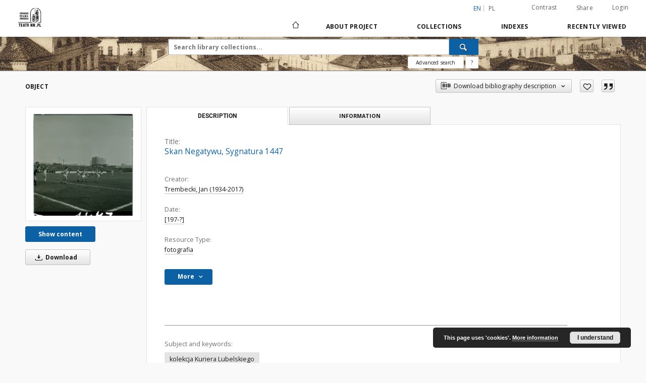

--- FILE ---
content_type: text/html;charset=utf-8
request_url: https://biblioteka.teatrnn.pl/dlibra/publication/70019/edition/66399/skan-negatywu-sygnatura-1447-trembecki-jan-1934-2017?language=en
body_size: 142247
content:
<!doctype html>
<html lang="en">
	<head>
		<script src="https://biblioteka.teatrnn.pl/style/dlibra/default/js/script-jquery.min.js"></script>

		


<meta charset="utf-8">
<meta http-equiv="X-UA-Compatible" content="IE=edge">
<meta name="viewport" content="width=device-width, initial-scale=1">


<title>Skan Negatywu, Sygnatura 1447 - Biblioteka Multimedialna Teatrnn.pl</title>
<meta name="Description" content="Zadanie zostało zrealizowane w ramach projektu „Lubelska Biblioteka Wirtualna” na podstawie umowy o dofinansowanie PK/10-UDA-RPLU.04.01.00-06-003/11-00-0574 z dnia 2012-01-26. Projekt współfinansowany ze środków Europejskiego Funduszu Rozwoju Regionalnego realizowany w ramach Regionalnego Programu Operacyjnego Województwa Lubelskiego na lata 2007-2013 Oś Priorytetowa IV. Społeczeństwo Informacyjne. Działanie 4.1 Społeczeństwo informacyjne." />

<meta property="og:url"                content="https://biblioteka.teatrnn.pl/dlibra/publication/70019/edition/66399/skan-negatywu-sygnatura-1447-trembecki-jan-1934-2017?language=en" />
<meta property="og:type"               content="Object" />
<meta property="og:title"              content="Skan Negatywu, Sygnatura 1447 - Biblioteka Multimedialna Teatrnn.pl" />
<meta property="og:description"        content="Zadanie zostało zrealizowane w ramach projektu „Lubelska Biblioteka Wirtualna” na podstawie umowy o dofinansowanie PK/10-UDA-RPLU.04.01.00-06-003/11-00-0574 z dnia 2012-01-26. Projekt współfinansowany ze środków Europejskiego Funduszu Rozwoju Regionalnego realizowany w ramach Regionalnego Programu Operacyjnego Województwa Lubelskiego na lata 2007-2013 Oś Priorytetowa IV. Społeczeństwo Informacyjne. Działanie 4.1 Społeczeństwo informacyjne." />
<meta property="og:image"              content="https://biblioteka.teatrnn.pl/image/edition/thumbnail:docmetadata/66399" />

<link rel="icon" type="image/png" href="https://biblioteka.teatrnn.pl/style/common/img/icons/favicon.png" sizes="16x16" media="(prefers-color-scheme: light)"> 
<link rel="icon" type="image/png" href="https://biblioteka.teatrnn.pl/style/common/img/icons/favicon-dark.png" sizes="16x16" media="(prefers-color-scheme: dark)"> 
<link rel="apple-touch-icon" href="https://biblioteka.teatrnn.pl/style/common/img/icons/apple-touch-icon.png">

<link rel="canonical" href="https://biblioteka.teatrnn.pl/dlibra/publication/70019/edition/66399?language=en" />

<link rel="stylesheet" href="https://biblioteka.teatrnn.pl/style/dlibra/default/css/libs.css?20210806092144">
<link rel="stylesheet" href="https://biblioteka.teatrnn.pl/style/dlibra/default/css/main.css?20210806092144">
<link rel="stylesheet" href="https://biblioteka.teatrnn.pl/style/dlibra/default/css/colors.css?20210806092144">
<link rel="stylesheet" href="https://biblioteka.teatrnn.pl/style/dlibra/default/css/custom.css?20210806092144">


	    <link rel="search"  type="application/opensearchdescription+xml" href="https://biblioteka.teatrnn.pl/TNN_en.xml"  title="TNN" />

										<link rel="meta" type="application/rdf+xml" href="https://biblioteka.teatrnn.pl/dlibra/rdf.xml?type=e&amp;id=66399"/>
	
	<link rel="schema.DC" href="http://purl.org/dc/elements/1.1/" />
	<!--type is "document" for import all tags into zotero-->
	<meta name="DC.type" content="document" />
	<meta name="DC.identifier" content="https://biblioteka.teatrnn.pl/publication/70019" />
	
						<meta name="DC.date" content="[197-?]" />
											<meta name="DC.creator" content="Trembecki, Jan (1934-2017)" />
								<meta name="DC.subject" content="kolekcja Kuriera Lubelskiego" />
								<meta name="DC.rights" content="Prawa autorskie do prezentowanych utwor&oacute;w zastrzeżone dla Polskapresse sp&oacute;łka z o.o w Warszawie. Korzystanie z prezentowanych utwor&oacute;w, polegające na kopiowaniu, przetwarzaniu, drukowaniu lub innym przetwarzaniu bez zgody Polskapressse sp. z o.o powoduje odpowiedzialność karną i odpowiedzialność cywilną stosowne do powszechnie obowiązujących przepis&oacute;w prawa. W celu wykorzystania prezentowanych utwor&oacute;w należy uzyskać zgodę Polskapresse Sp&oacute;łka z o.o w Warszawie, ul. Domaniewska 45, wydawcę Kuriera Lubelskiego." />
					<meta name="DC.rights" content="http://www.kurierlubelski.pl" />
								<meta name="DC.format" content="image/jpeg" />
								<meta name="DC.description" content="Zadanie zostało zrealizowane w ramach projektu &bdquo;Lubelska Biblioteka Wirtualna&rdquo; na podstawie umowy o dofinansowanie PK/10-UDA-RPLU.04.01.00-06-003/11-00-0574 z dnia 2012-01-26. Projekt wsp&oacute;łfinansowany ze środk&oacute;w Europejskiego Funduszu Rozwoju Regionalnego realizowany w ramach Regionalnego Programu Operacyjnego Wojew&oacute;dztwa Lubelskiego na lata 2007-2013 Oś Priorytetowa IV. Społeczeństwo Informacyjne. Działanie 4.1 Społeczeństwo informacyjne." />
								<meta name="DC.publisher" content="Polskapresse sp&oacute;łka z o.o w Warszawie" />
								<meta name="DC.source" content="kolekcja Kuriera Lubelskiego" />
								<meta name="DC.issued" content="[197-?]" />
								<meta name="DC.type" content="fotografia" />
								<meta name="DC.title" content="Skan Negatywu, Sygnatura 1447" />
								<meta name="DC.relation" content="oai:biblioteka.teatrnn.pl:publication:70019" />
			
										<meta name="citation_title" content="Skan Negatywu, Sygnatura 1447" />
				<meta name="citation_author" content="Trembecki, Jan (1934-2017)" />
						<meta name="citation_online_date" content="2015/01/11" />
		
							
<!-- Google tag (gtag.js) -->
<script async src="https://www.googletagmanager.com/gtag/js?id=G-QYBYLXB35C"></script>
<script>
  window.dataLayer = window.dataLayer || [];
  function gtag(){dataLayer.push(arguments);}
  gtag('js', new Date());

  gtag('config', 'G-QYBYLXB35C');
</script>

			
				</head>

	<body class="">

		
		<div class="container--main">

			<header class="header--main" tabindex="-1">

  <ul class="skip-links list-unstyled">
    <li><a href="#navigationTop" class="inner" tabindex="0">Skip to main menu</a></li>
        <li><a href="#search-form" class="inner" tabindex="0">Skip to search engine</a></li>
        <li><a href="#main-content" class="inner" tabindex="0">Skip to content</a></li>
    <li><a href="#footer" tabindex="0">Skip to footer</a></li>
  </ul>

      
            
  
  <div class="container--full">
    <nav class="header--top" id="navigationTop">
      <button class="header__menu-toggle navbar-toggle collapsed visible-xs visible-sm" type="button" data-toggle="collapse" data-target="#navbar-collapse" aria-expanded="false" aria-label="Menu">
        <span class="dlibra-icon-menu"></span>
      </button>
      <ul class="header__list hidden-sm hidden-xs">
									      <li class="header__list-item header__list-item--languages hidden-xs hidden-sm">
      <a class="header__list__link header__list__link--language active" href="/" aria-label="English">
          en
      </a>
                                      <a class="header__list__link header__list__link--language" href="https://biblioteka.teatrnn.pl/dlibra/publication/70019/edition/66399/skan-negatywu-sygnatura-1447-trembecki-jan-1934-2017?language=pl" aria-label="polski">pl</a>
                  </li>
      <li class="header__languages-item visible-xs visible-sm">
              <a href="https://biblioteka.teatrnn.pl/dlibra/publication/70019/edition/66399/skan-negatywu-sygnatura-1447-trembecki-jan-1934-2017?language=en" class="header__languages__link active">en</a>
              <a href="https://biblioteka.teatrnn.pl/dlibra/publication/70019/edition/66399/skan-negatywu-sygnatura-1447-trembecki-jan-1934-2017?language=pl" class="header__languages__link ">pl</a>
          </li>
  
				        <li class="header__list-item">
          <button class="header__list__link contrast__link" data-contrast="false">
            <span class="dlibra-icon-contrast"></span>
            Contrast
          </button>
        </li>

        <li class="header__list-item">
          <div class="a2a--header">
            <div class="a2a_kit a2a_kit_size_32 a2a_default_style" data-a2a-url="https://biblioteka.teatrnn.pl/dlibra/publication/70019/edition/66399/skan-negatywu-sygnatura-1447-trembecki-jan-1934-2017?language=en">
              <a class="a2a_dd header__list__link" href="https://www.addtoany.com/share">Share</a>
            </div>
            <script>
               var a2a_config = a2a_config || {};
               a2a_config.onclick = 1;
               a2a_config.locale = "en";
               a2a_config.color_main = "D7E5ED";
               a2a_config.color_border = "9D9D9D";
               a2a_config.color_link_text = "333333";
               a2a_config.color_link_text_hover = "333333";
               a2a_config.color_bg = "d9d9d9";
               a2a_config.icon_color = "#767676";
							 a2a_config.num_services = 6;
							 a2a_config.prioritize = ["facebook", "wykop", "twitter", "pinterest", "email", "gmail"];
            </script>
            <script async src="//static.addtoany.com/menu/page.js"></script>
          </div>
        </li>
        <li class="header__list-item">
                      <a href="https://biblioteka.teatrnn.pl/dlibra/login?refUrl=aHR0cHM6Ly9iaWJsaW90ZWthLnRlYXRybm4ucGwvZGxpYnJhL3B1YmxpY2F0aW9uLzcwMDE5L2VkaXRpb24vNjYzOTkvc2thbi1uZWdhdHl3dS1zeWduYXR1cmEtMTQ0Ny10cmVtYmVja2ktamFuLTE5MzQtMjAxNz9sYW5ndWFnZT1lbg" class="header__list__link" >
              Login
            </a>
                  </li>
      </ul>
    </nav>
  </div>
  <div class="navbar menu--desktop" role="navigation">
    <div class="container--full">
      <div class="menu__header">
        <a class="menu__logo" href="https://biblioteka.teatrnn.pl" tabindex="0">
          <img src="https://biblioteka.teatrnn.pl/style/dlibra/default/img/custom-images/logo.png
" title="Biblioteka Multimedialna Teatrnn.pl" alt="Biblioteka Multimedialna Teatrnn.pl"/>
        </a>
      </div>
      <div class="menu__collapse js-menu" id="navbar-collapse">
					<div class="menu__back__container visible-xs visible-sm js-back-container">
					</div>
          <button class="header__menu-toggle--inner navbar-toggle collapsed visible-xs visible-sm js-close" type="button" data-toggle="collapse" data-target="#navbar-collapse" aria-expanded="false" aria-label="Close menu"></button>
          <ul class="header__languages visible-xs visible-sm">
                                <li class="header__list-item header__list-item--languages hidden-xs hidden-sm">
      <a class="header__list__link header__list__link--language active" href="/" aria-label="English">
          en
      </a>
                                      <a class="header__list__link header__list__link--language" href="https://biblioteka.teatrnn.pl/dlibra/publication/70019/edition/66399/skan-negatywu-sygnatura-1447-trembecki-jan-1934-2017?language=pl" aria-label="polski">pl</a>
                  </li>
      <li class="header__languages-item visible-xs visible-sm">
              <a href="https://biblioteka.teatrnn.pl/dlibra/publication/70019/edition/66399/skan-negatywu-sygnatura-1447-trembecki-jan-1934-2017?language=en" class="header__languages__link active">en</a>
              <a href="https://biblioteka.teatrnn.pl/dlibra/publication/70019/edition/66399/skan-negatywu-sygnatura-1447-trembecki-jan-1934-2017?language=pl" class="header__languages__link ">pl</a>
          </li>
  
                      </ul>
          <div class="header__user visible-xs visible-sm">
                          <a href="https://biblioteka.teatrnn.pl/dlibra/login" class="header__user__link pull-left">
                Login
              </a>
							<a href="" class="header__user__link contrast__link" data-contrast="false">
								<span class="dlibra-icon-contrast"></span>
								Contrast
							</a>
              <div class="a2a--header header__user__a2a">
		            <div class="a2a_kit a2a_kit_size_32 a2a_default_style">
		              <a class="a2a_dd header__user__link" href="https://www.addtoany.com/share">Share</a>
		            </div>
		            <script>
		               var a2a_config = a2a_config || {};
		               a2a_config.onclick = 1;
		               a2a_config.locale = "en";
									 a2a_config.num_services = 6;
									 a2a_config.prioritize = ["facebook", "wykop", "twitter", "pinterest", "email", "gmail"];
		            </script>
		            <script async src="//static.addtoany.com/menu/page.js"></script>
		          </div>
                      </div>
          <button class="menu__back hidden js-back">
            <span class="dlibra-icon-chevron-left"></span>
            Back
          </button>
          <ul class="menu__nav nav">
            <li class=" hidden-xs hidden-sm">
                            <a href="https://biblioteka.teatrnn.pl" class="home" aria-label="Main page">
                <span class="dlibra-icon-home"></span>
              </a>
            </li>
                           	
						<li>
				<a href="#" class="dropdown-toggle hidden-xs hidden-sm js-section-text" data-toggle="dropdown" data-js-section>
					About Project
				</a>
				<a href="#" class="dropdown-toggle visible-xs visible-sm js-section-text" data-toggle="dropdown" data-js-section tabindex="-1">
					About Project
				</a>
								<button class="dlibra-icon-chevron-right visible-xs visible-sm dropdown-toggle dropdown-icon" title="Show/hide objects list" aria-label="Show/hide objects list"></button>
					<ul class="dropdown-menu pull-right">

		<li class="visible-xs header__current js-current">
			<span class="dlibra-icon-chevron-right"></span>
		</li>
									<li>
										<a href="https://biblioteka.teatrnn.pl/dlibra/text?id=example-page" class="menu__nav--no-dropdown">
							O Bibliotece Multimedialnej TNN
									</a>
				</li>
												<li>
										<a href="https://biblioteka.teatrnn.pl/dlibra/text?id=default" class="menu__nav--no-dropdown">
							Privacy
									</a>
				</li>
						</ul>
				</li>
			



                           
  <li class="">
    <a href="#" class="dropdown-toggle hidden-xs hidden-sm js-section-text" data-toggle="dropdown"  data-js-section>
      Collections
    </a>
    <a href="#" class="dropdown-toggle visible-xs visible-sm js-section-text" data-toggle="dropdown"  data-js-section tabindex="-1">
      Collections
    </a>
	    <button class="dlibra-icon-chevron-right visible-xs visible-sm dropdown-toggle dropdown-icon" title="Show/hide objects list" aria-label="Show/hide objects list"></button>
    <ul class="dropdown-menu pull-right">
      <li class="visible-xs visible-sm header__current js-current">
        <span class="dlibra-icon-chevron-right"></span>
      </li>
            	
            	<li>
				<button class="dlibra-icon-circle-plus hidden-xs hidden-sm dropdown-toggle dropdown-icon" title="Show/hide objects list" aria-label="Show/hide objects list">
		</button><a href="https://biblioteka.teatrnn.pl/dlibra/collectiondescription/7" class="js-section-text">
			Library
		</a>
		<button class="dlibra-icon-chevron-right visible-xs visible-sm dropdown-toggle dropdown-icon" title="Show/hide objects list" aria-label="Show/hide objects list"></button>
		<ul class="dropdown-menu">
			<li class="visible-xs visible-sm header__current js-current">
				<span class="dlibra-icon-chevron-right"></span>
			</li>
							<li>
				<a href="https://biblioteka.teatrnn.pl/dlibra/collectiondescription/221" class="menu__nav--no-dropdown">
			Texts about education and animation
		</a>
	</li>
							<li>
				<a href="https://biblioteka.teatrnn.pl/dlibra/collectiondescription/278" class="menu__nav--no-dropdown">
			The „Grodzka Gate – NN Theatre” Centre - documentation
		</a>
	</li>
							<li>
				<button class="dlibra-icon-circle-plus hidden-xs hidden-sm dropdown-toggle dropdown-icon" title="Show/hide objects list" aria-label="Show/hide objects list">
		</button><a href="https://biblioteka.teatrnn.pl/dlibra/collectiondescription/317" class="js-section-text">
			Magazines
		</a>
		<button class="dlibra-icon-chevron-right visible-xs visible-sm dropdown-toggle dropdown-icon" title="Show/hide objects list" aria-label="Show/hide objects list"></button>
		<ul class="dropdown-menu">
			<li class="visible-xs visible-sm header__current js-current">
				<span class="dlibra-icon-chevron-right"></span>
			</li>
							<li>
				<a href="https://biblioteka.teatrnn.pl/dlibra/collectiondescription/318" class="menu__nav--no-dropdown">
			Kamena
		</a>
	</li>
							<li>
				<a href="https://biblioteka.teatrnn.pl/dlibra/collectiondescription/319" class="menu__nav--no-dropdown">
			Published by NN Theatre
		</a>
	</li>
							<li>
				<a href="https://biblioteka.teatrnn.pl/dlibra/collectiondescription/320" class="menu__nav--no-dropdown">
			Issued in second circulation
		</a>
	</li>
							<li>
				<a href="https://biblioteka.teatrnn.pl/dlibra/collectiondescription/321" class="menu__nav--no-dropdown">
			Issued before 1945
		</a>
	</li>
							<li>
				<a href="https://biblioteka.teatrnn.pl/dlibra/collectiondescription/323" class="menu__nav--no-dropdown">
			Other publications
		</a>
	</li>
							<li>
				<a href="https://biblioteka.teatrnn.pl/dlibra/collectiondescription/372" class="menu__nav--no-dropdown">
			Kol Lublin
		</a>
	</li>
							<li>
				<a href="https://biblioteka.teatrnn.pl/dlibra/collectiondescription/404" class="menu__nav--no-dropdown">
			Kurier Lubelski
		</a>
	</li>
							<li>
				<a href="https://biblioteka.teatrnn.pl/dlibra/collectiondescription/408" class="menu__nav--no-dropdown">
			Akcent
		</a>
	</li>
					</ul>
	</li>
							<li>
				<a href="https://biblioteka.teatrnn.pl/dlibra/collectiondescription/333" class="menu__nav--no-dropdown">
			Pamięć Miejsca - ulice
		</a>
	</li>
							<li>
				<a href="https://biblioteka.teatrnn.pl/dlibra/collectiondescription/438" class="menu__nav--no-dropdown">
			Grodzka Gate Publishing
		</a>
	</li>
					</ul>
	</li>
            	<li>
				<button class="dlibra-icon-circle-plus hidden-xs hidden-sm dropdown-toggle dropdown-icon" title="Show/hide objects list" aria-label="Show/hide objects list">
		</button><a href="https://biblioteka.teatrnn.pl/dlibra/collectiondescription/8" class="js-section-text">
			Film Library
		</a>
		<button class="dlibra-icon-chevron-right visible-xs visible-sm dropdown-toggle dropdown-icon" title="Show/hide objects list" aria-label="Show/hide objects list"></button>
		<ul class="dropdown-menu">
			<li class="visible-xs visible-sm header__current js-current">
				<span class="dlibra-icon-chevron-right"></span>
			</li>
							<li>
				<a href="https://biblioteka.teatrnn.pl/dlibra/collectiondescription/201" class="menu__nav--no-dropdown">
			The „Grodzka Gate – NN Theatre” Centre - documentation
		</a>
	</li>
							<li>
				<a href="https://biblioteka.teatrnn.pl/dlibra/collectiondescription/207" class="menu__nav--no-dropdown">
			Oral History
		</a>
	</li>
							<li>
				<a href="https://biblioteka.teatrnn.pl/dlibra/collectiondescription/222" class="menu__nav--no-dropdown">
			Interviews
		</a>
	</li>
							<li>
				<a href="https://biblioteka.teatrnn.pl/dlibra/collectiondescription/356" class="menu__nav--no-dropdown">
			Ethnography
		</a>
	</li>
							<li>
				<a href="https://biblioteka.teatrnn.pl/dlibra/collectiondescription/386" class="menu__nav--no-dropdown">
			Short interviews
		</a>
	</li>
							<li>
				<a href="https://biblioteka.teatrnn.pl/dlibra/collectiondescription/387" class="menu__nav--no-dropdown">
			Documentary remix
		</a>
	</li>
							<li>
				<a href="https://biblioteka.teatrnn.pl/dlibra/collectiondescription/403" class="menu__nav--no-dropdown">
			Filmy
		</a>
	</li>
					</ul>
	</li>
            	<li>
				<button class="dlibra-icon-circle-plus hidden-xs hidden-sm dropdown-toggle dropdown-icon" title="Show/hide objects list" aria-label="Show/hide objects list">
		</button><a href="https://biblioteka.teatrnn.pl/dlibra/collectiondescription/6" class="js-section-text">
			Sounds Library
		</a>
		<button class="dlibra-icon-chevron-right visible-xs visible-sm dropdown-toggle dropdown-icon" title="Show/hide objects list" aria-label="Show/hide objects list"></button>
		<ul class="dropdown-menu">
			<li class="visible-xs visible-sm header__current js-current">
				<span class="dlibra-icon-chevron-right"></span>
			</li>
							<li>
				<a href="https://biblioteka.teatrnn.pl/dlibra/collectiondescription/393" class="menu__nav--no-dropdown">
			Broadcast
		</a>
	</li>
							<li>
				<a href="https://biblioteka.teatrnn.pl/dlibra/collectiondescription/394" class="menu__nav--no-dropdown">
			Documentation
		</a>
	</li>
							<li>
				<a href="https://biblioteka.teatrnn.pl/dlibra/collectiondescription/395" class="menu__nav--no-dropdown">
			Projects
		</a>
	</li>
							<li>
				<a href="https://biblioteka.teatrnn.pl/dlibra/collectiondescription/396" class="menu__nav--no-dropdown">
			interviews
		</a>
	</li>
					</ul>
	</li>
            	<li>
				<button class="dlibra-icon-circle-plus hidden-xs hidden-sm dropdown-toggle dropdown-icon" title="Show/hide objects list" aria-label="Show/hide objects list">
		</button><a href="https://biblioteka.teatrnn.pl/dlibra/collectiondescription/198" class="js-section-text">
			Oral History
		</a>
		<button class="dlibra-icon-chevron-right visible-xs visible-sm dropdown-toggle dropdown-icon" title="Show/hide objects list" aria-label="Show/hide objects list"></button>
		<ul class="dropdown-menu">
			<li class="visible-xs visible-sm header__current js-current">
				<span class="dlibra-icon-chevron-right"></span>
			</li>
							<li>
				<a href="https://biblioteka.teatrnn.pl/dlibra/collectiondescription/357" class="menu__nav--no-dropdown">
			0000
		</a>
	</li>
							<li>
				<a href="https://biblioteka.teatrnn.pl/dlibra/collectiondescription/358" class="menu__nav--no-dropdown">
			1969
		</a>
	</li>
							<li>
				<a href="https://biblioteka.teatrnn.pl/dlibra/collectiondescription/359" class="menu__nav--no-dropdown">
			1972
		</a>
	</li>
							<li>
				<a href="https://biblioteka.teatrnn.pl/dlibra/collectiondescription/360" class="menu__nav--no-dropdown">
			1975
		</a>
	</li>
							<li>
				<a href="https://biblioteka.teatrnn.pl/dlibra/collectiondescription/361" class="menu__nav--no-dropdown">
			1976
		</a>
	</li>
							<li>
				<a href="https://biblioteka.teatrnn.pl/dlibra/collectiondescription/362" class="menu__nav--no-dropdown">
			1977
		</a>
	</li>
							<li>
				<a href="https://biblioteka.teatrnn.pl/dlibra/collectiondescription/363" class="menu__nav--no-dropdown">
			1986
		</a>
	</li>
							<li>
				<a href="https://biblioteka.teatrnn.pl/dlibra/collectiondescription/371" class="menu__nav--no-dropdown">
			1993
		</a>
	</li>
							<li>
				<a href="https://biblioteka.teatrnn.pl/dlibra/collectiondescription/364" class="menu__nav--no-dropdown">
			1994
		</a>
	</li>
							<li>
				<a href="https://biblioteka.teatrnn.pl/dlibra/collectiondescription/365" class="menu__nav--no-dropdown">
			1995
		</a>
	</li>
							<li>
				<a href="https://biblioteka.teatrnn.pl/dlibra/collectiondescription/229" class="menu__nav--no-dropdown">
			1997
		</a>
	</li>
							<li>
				<a href="https://biblioteka.teatrnn.pl/dlibra/collectiondescription/225" class="menu__nav--no-dropdown">
			1998
		</a>
	</li>
							<li>
				<a href="https://biblioteka.teatrnn.pl/dlibra/collectiondescription/199" class="menu__nav--no-dropdown">
			1999
		</a>
	</li>
							<li>
				<a href="https://biblioteka.teatrnn.pl/dlibra/collectiondescription/223" class="menu__nav--no-dropdown">
			2000
		</a>
	</li>
							<li>
				<a href="https://biblioteka.teatrnn.pl/dlibra/collectiondescription/224" class="menu__nav--no-dropdown">
			2001
		</a>
	</li>
							<li>
				<a href="https://biblioteka.teatrnn.pl/dlibra/collectiondescription/227" class="menu__nav--no-dropdown">
			2002
		</a>
	</li>
							<li>
				<a href="https://biblioteka.teatrnn.pl/dlibra/collectiondescription/228" class="menu__nav--no-dropdown">
			2003
		</a>
	</li>
							<li>
				<a href="https://biblioteka.teatrnn.pl/dlibra/collectiondescription/230" class="menu__nav--no-dropdown">
			2004
		</a>
	</li>
							<li>
				<a href="https://biblioteka.teatrnn.pl/dlibra/collectiondescription/231" class="menu__nav--no-dropdown">
			2005
		</a>
	</li>
							<li>
				<a href="https://biblioteka.teatrnn.pl/dlibra/collectiondescription/232" class="menu__nav--no-dropdown">
			2006
		</a>
	</li>
							<li>
				<a href="https://biblioteka.teatrnn.pl/dlibra/collectiondescription/233" class="menu__nav--no-dropdown">
			2007
		</a>
	</li>
							<li>
				<a href="https://biblioteka.teatrnn.pl/dlibra/collectiondescription/234" class="menu__nav--no-dropdown">
			2008
		</a>
	</li>
							<li>
				<a href="https://biblioteka.teatrnn.pl/dlibra/collectiondescription/235" class="menu__nav--no-dropdown">
			2009
		</a>
	</li>
							<li>
				<a href="https://biblioteka.teatrnn.pl/dlibra/collectiondescription/236" class="menu__nav--no-dropdown">
			2010
		</a>
	</li>
							<li>
				<a href="https://biblioteka.teatrnn.pl/dlibra/collectiondescription/342" class="menu__nav--no-dropdown">
			2011
		</a>
	</li>
							<li>
				<a href="https://biblioteka.teatrnn.pl/dlibra/collectiondescription/366" class="menu__nav--no-dropdown">
			2012
		</a>
	</li>
							<li>
				<a href="https://biblioteka.teatrnn.pl/dlibra/collectiondescription/377" class="menu__nav--no-dropdown">
			2013
		</a>
	</li>
							<li>
				<a href="https://biblioteka.teatrnn.pl/dlibra/collectiondescription/390" class="menu__nav--no-dropdown">
			2014
		</a>
	</li>
							<li>
				<a href="https://biblioteka.teatrnn.pl/dlibra/collectiondescription/400" class="menu__nav--no-dropdown">
			2015
		</a>
	</li>
							<li>
				<a href="https://biblioteka.teatrnn.pl/dlibra/collectiondescription/407" class="menu__nav--no-dropdown">
			2016
		</a>
	</li>
							<li>
				<a href="https://biblioteka.teatrnn.pl/dlibra/collectiondescription/410" class="menu__nav--no-dropdown">
			2017
		</a>
	</li>
							<li>
				<a href="https://biblioteka.teatrnn.pl/dlibra/collectiondescription/418" class="menu__nav--no-dropdown">
			2018
		</a>
	</li>
							<li>
				<a href="https://biblioteka.teatrnn.pl/dlibra/collectiondescription/424" class="menu__nav--no-dropdown">
			2019
		</a>
	</li>
							<li>
				<a href="https://biblioteka.teatrnn.pl/dlibra/collectiondescription/425" class="menu__nav--no-dropdown">
			2020
		</a>
	</li>
							<li>
				<a href="https://biblioteka.teatrnn.pl/dlibra/collectiondescription/427" class="menu__nav--no-dropdown">
			2021
		</a>
	</li>
							<li>
				<a href="https://biblioteka.teatrnn.pl/dlibra/collectiondescription/433" class="menu__nav--no-dropdown">
			2022
		</a>
	</li>
							<li>
				<a href="https://biblioteka.teatrnn.pl/dlibra/collectiondescription/440" class="menu__nav--no-dropdown">
			2023
		</a>
	</li>
							<li>
				<a href="https://biblioteka.teatrnn.pl/dlibra/collectiondescription/442" class="menu__nav--no-dropdown">
			2024
		</a>
	</li>
							<li>
				<a href="https://biblioteka.teatrnn.pl/dlibra/collectiondescription/444" class="menu__nav--no-dropdown">
			2025
		</a>
	</li>
							<li>
				<a href="https://biblioteka.teatrnn.pl/dlibra/collectiondescription/446" class="menu__nav--no-dropdown">
			2026
		</a>
	</li>
					</ul>
	</li>
            	<li>
				<button class="dlibra-icon-circle-plus hidden-xs hidden-sm dropdown-toggle dropdown-icon" title="Show/hide objects list" aria-label="Show/hide objects list">
		</button><a href="https://biblioteka.teatrnn.pl/dlibra/collectiondescription/4" class="js-section-text">
			Iconography
		</a>
		<button class="dlibra-icon-chevron-right visible-xs visible-sm dropdown-toggle dropdown-icon" title="Show/hide objects list" aria-label="Show/hide objects list"></button>
		<ul class="dropdown-menu">
			<li class="visible-xs visible-sm header__current js-current">
				<span class="dlibra-icon-chevron-right"></span>
			</li>
							<li>
				<button class="dlibra-icon-circle-plus hidden-xs hidden-sm dropdown-toggle dropdown-icon" title="Show/hide objects list" aria-label="Show/hide objects list">
		</button><a href="https://biblioteka.teatrnn.pl/dlibra/collectiondescription/12" class="js-section-text">
			Archives 
		</a>
		<button class="dlibra-icon-chevron-right visible-xs visible-sm dropdown-toggle dropdown-icon" title="Show/hide objects list" aria-label="Show/hide objects list"></button>
		<ul class="dropdown-menu">
			<li class="visible-xs visible-sm header__current js-current">
				<span class="dlibra-icon-chevron-right"></span>
			</li>
							<li>
				<a href="https://biblioteka.teatrnn.pl/dlibra/collectiondescription/52" class="menu__nav--no-dropdown">
			Objects
		</a>
	</li>
							<li>
				<a href="https://biblioteka.teatrnn.pl/dlibra/collectiondescription/57" class="menu__nav--no-dropdown">
			W ładysław Panas Archive
		</a>
	</li>
							<li>
				<a href="https://biblioteka.teatrnn.pl/dlibra/collectiondescription/61" class="menu__nav--no-dropdown">
			Symcha Wajs Collection
		</a>
	</li>
							<li>
				<a href="https://biblioteka.teatrnn.pl/dlibra/collectiondescription/73" class="menu__nav--no-dropdown">
			Grupa Zamek's Archive
		</a>
	</li>
							<li>
				<a href="https://biblioteka.teatrnn.pl/dlibra/collectiondescription/74" class="menu__nav--no-dropdown">
			Józef Łobodowski Archive
		</a>
	</li>
							<li>
				<a href="https://biblioteka.teatrnn.pl/dlibra/collectiondescription/88" class="menu__nav--no-dropdown">
			Hartwig Archive
		</a>
	</li>
							<li>
				<a href="https://biblioteka.teatrnn.pl/dlibra/collectiondescription/92" class="menu__nav--no-dropdown">
			Mirosław Derecki Archive
		</a>
	</li>
							<li>
				<a href="https://biblioteka.teatrnn.pl/dlibra/collectiondescription/98" class="menu__nav--no-dropdown">
			Anna Langfus Archive
		</a>
	</li>
							<li>
				<a href="https://biblioteka.teatrnn.pl/dlibra/collectiondescription/100" class="menu__nav--no-dropdown">
			Józef Czechowicz Archive
		</a>
	</li>
							<li>
				<a href="https://biblioteka.teatrnn.pl/dlibra/collectiondescription/101" class="menu__nav--no-dropdown">
			 Inspekcja Budowlana Archive
		</a>
	</li>
							<li>
				<a href="https://biblioteka.teatrnn.pl/dlibra/collectiondescription/102" class="menu__nav--no-dropdown">
			The Righteous Among The Nations
		</a>
	</li>
							<li>
				<a href="https://biblioteka.teatrnn.pl/dlibra/collectiondescription/105" class="menu__nav--no-dropdown">
			Edward Stachura Archive
		</a>
	</li>
							<li>
				<a href="https://biblioteka.teatrnn.pl/dlibra/collectiondescription/122" class="menu__nav--no-dropdown">
			Oskar Hansen Archive
		</a>
	</li>
							<li>
				<a href="https://biblioteka.teatrnn.pl/dlibra/collectiondescription/133" class="menu__nav--no-dropdown">
			Żytomirski Family Archive
		</a>
	</li>
							<li>
				<a href="https://biblioteka.teatrnn.pl/dlibra/collectiondescription/146" class="menu__nav--no-dropdown">
			Tadeusz Kłak Archive
		</a>
	</li>
							<li>
				<a href="https://biblioteka.teatrnn.pl/dlibra/collectiondescription/177" class="menu__nav--no-dropdown">
			People
		</a>
	</li>
							<li>
				<a href="https://biblioteka.teatrnn.pl/dlibra/collectiondescription/190" class="menu__nav--no-dropdown">
			Wanda Brzyska Archive
		</a>
	</li>
							<li>
				<a href="https://biblioteka.teatrnn.pl/dlibra/collectiondescription/191" class="menu__nav--no-dropdown">
			Profesor Hołoda Archive
		</a>
	</li>
							<li>
				<a href="https://biblioteka.teatrnn.pl/dlibra/collectiondescription/192" class="menu__nav--no-dropdown">
			Ludwik Fleck Archive
		</a>
	</li>
							<li>
				<a href="https://biblioteka.teatrnn.pl/dlibra/collectiondescription/272" class="menu__nav--no-dropdown">
			Janusz Krupski Archive
		</a>
	</li>
							<li>
				<a href="https://biblioteka.teatrnn.pl/dlibra/collectiondescription/299" class="menu__nav--no-dropdown">
			Tadeusz Mysłowski Archive
		</a>
	</li>
							<li>
				<a href="https://biblioteka.teatrnn.pl/dlibra/collectiondescription/306" class="menu__nav--no-dropdown">
			Elżbieta Blewońska Archive
		</a>
	</li>
							<li>
				<a href="https://biblioteka.teatrnn.pl/dlibra/collectiondescription/314" class="menu__nav--no-dropdown">
			Book and print
		</a>
	</li>
							<li>
				<a href="https://biblioteka.teatrnn.pl/dlibra/collectiondescription/338" class="menu__nav--no-dropdown">
			Bolesław Stelmach's projects archive
		</a>
	</li>
							<li>
				<a href="https://biblioteka.teatrnn.pl/dlibra/collectiondescription/375" class="menu__nav--no-dropdown">
			Modrzewska Archive
		</a>
	</li>
							<li>
				<a href="https://biblioteka.teatrnn.pl/dlibra/collectiondescription/405" class="menu__nav--no-dropdown">
			Archiwum Kuriera Lubelskiego
		</a>
	</li>
							<li>
				<a href="https://biblioteka.teatrnn.pl/dlibra/collectiondescription/441" class="menu__nav--no-dropdown">
			Jan Mangusiewicz's Archive
		</a>
	</li>
					</ul>
	</li>
							<li>
				<button class="dlibra-icon-circle-plus hidden-xs hidden-sm dropdown-toggle dropdown-icon" title="Show/hide objects list" aria-label="Show/hide objects list">
		</button><a href="https://biblioteka.teatrnn.pl/dlibra/collectiondescription/13" class="js-section-text">
			Documents
		</a>
		<button class="dlibra-icon-chevron-right visible-xs visible-sm dropdown-toggle dropdown-icon" title="Show/hide objects list" aria-label="Show/hide objects list"></button>
		<ul class="dropdown-menu">
			<li class="visible-xs visible-sm header__current js-current">
				<span class="dlibra-icon-chevron-right"></span>
			</li>
							<li>
				<a href="https://biblioteka.teatrnn.pl/dlibra/collectiondescription/123" class="menu__nav--no-dropdown">
			Letters to Henio
		</a>
	</li>
					</ul>
	</li>
							<li>
				<a href="https://biblioteka.teatrnn.pl/dlibra/collectiondescription/18" class="menu__nav--no-dropdown">
			Maps and plans
		</a>
	</li>
							<li>
				<button class="dlibra-icon-circle-plus hidden-xs hidden-sm dropdown-toggle dropdown-icon" title="Show/hide objects list" aria-label="Show/hide objects list">
		</button><a href="https://biblioteka.teatrnn.pl/dlibra/collectiondescription/37" class="js-section-text">
			Lublin
		</a>
		<button class="dlibra-icon-chevron-right visible-xs visible-sm dropdown-toggle dropdown-icon" title="Show/hide objects list" aria-label="Show/hide objects list"></button>
		<ul class="dropdown-menu">
			<li class="visible-xs visible-sm header__current js-current">
				<span class="dlibra-icon-chevron-right"></span>
			</li>
							<li>
				<button class="dlibra-icon-circle-plus hidden-xs hidden-sm dropdown-toggle dropdown-icon" title="Show/hide objects list" aria-label="Show/hide objects list">
		</button><a href="https://biblioteka.teatrnn.pl/dlibra/collectiondescription/39" class="js-section-text">
			Lublin during II World War (1939-1944)
		</a>
		<button class="dlibra-icon-chevron-right visible-xs visible-sm dropdown-toggle dropdown-icon" title="Show/hide objects list" aria-label="Show/hide objects list"></button>
		<ul class="dropdown-menu">
			<li class="visible-xs visible-sm header__current js-current">
				<span class="dlibra-icon-chevron-right"></span>
			</li>
							<li>
				<a href="https://biblioteka.teatrnn.pl/dlibra/collectiondescription/103" class="menu__nav--no-dropdown">
			Renovation in Lublin (30. and 40. XX)
		</a>
	</li>
							<li>
				<a href="https://biblioteka.teatrnn.pl/dlibra/collectiondescription/136" class="menu__nav--no-dropdown">
			Flood 1940
		</a>
	</li>
							<li>
				<a href="https://biblioteka.teatrnn.pl/dlibra/collectiondescription/139" class="menu__nav--no-dropdown">
			Destruction after Bombing in Lublin
		</a>
	</li>
							<li>
				<a href="https://biblioteka.teatrnn.pl/dlibra/collectiondescription/140" class="menu__nav--no-dropdown">
			Life in Lublin's Ghetto
		</a>
	</li>
							<li>
				<a href="https://biblioteka.teatrnn.pl/dlibra/collectiondescription/151" class="menu__nav--no-dropdown">
			Extermination of Lublin Jews
		</a>
	</li>
					</ul>
	</li>
							<li>
				<button class="dlibra-icon-circle-plus hidden-xs hidden-sm dropdown-toggle dropdown-icon" title="Show/hide objects list" aria-label="Show/hide objects list">
		</button><a href="https://biblioteka.teatrnn.pl/dlibra/collectiondescription/40" class="js-section-text">
			Lublin After 1944 (1944-1989)
		</a>
		<button class="dlibra-icon-chevron-right visible-xs visible-sm dropdown-toggle dropdown-icon" title="Show/hide objects list" aria-label="Show/hide objects list"></button>
		<ul class="dropdown-menu">
			<li class="visible-xs visible-sm header__current js-current">
				<span class="dlibra-icon-chevron-right"></span>
			</li>
							<li>
				<a href="https://biblioteka.teatrnn.pl/dlibra/collectiondescription/66" class="menu__nav--no-dropdown">
			Jan Trembecki Photography
		</a>
	</li>
							<li>
				<a href="https://biblioteka.teatrnn.pl/dlibra/collectiondescription/67" class="menu__nav--no-dropdown">
			Grzegorz Józefczuk Photography
		</a>
	</li>
							<li>
				<a href="https://biblioteka.teatrnn.pl/dlibra/collectiondescription/68" class="menu__nav--no-dropdown">
			Jerzy Marcinek Photography
		</a>
	</li>
							<li>
				<a href="https://biblioteka.teatrnn.pl/dlibra/collectiondescription/69" class="menu__nav--no-dropdown">
			Photos from Miejska Rada Narodowa
		</a>
	</li>
							<li>
				<a href="https://biblioteka.teatrnn.pl/dlibra/collectiondescription/85" class="menu__nav--no-dropdown">
			Martial law
		</a>
	</li>
							<li>
				<a href="https://biblioteka.teatrnn.pl/dlibra/collectiondescription/89" class="menu__nav--no-dropdown">
			Artistic Live in PRL
		</a>
	</li>
							<li>
				<a href="https://biblioteka.teatrnn.pl/dlibra/collectiondescription/421" class="menu__nav--no-dropdown">
			NZS Archive
		</a>
	</li>
					</ul>
	</li>
							<li>
				<button class="dlibra-icon-circle-plus hidden-xs hidden-sm dropdown-toggle dropdown-icon" title="Show/hide objects list" aria-label="Show/hide objects list">
		</button><a href="https://biblioteka.teatrnn.pl/dlibra/collectiondescription/41" class="js-section-text">
			Lublin nowadays (after 1989)
		</a>
		<button class="dlibra-icon-chevron-right visible-xs visible-sm dropdown-toggle dropdown-icon" title="Show/hide objects list" aria-label="Show/hide objects list"></button>
		<ul class="dropdown-menu">
			<li class="visible-xs visible-sm header__current js-current">
				<span class="dlibra-icon-chevron-right"></span>
			</li>
							<li>
				<a href="https://biblioteka.teatrnn.pl/dlibra/collectiondescription/99" class="menu__nav--no-dropdown">
			Monuments
		</a>
	</li>
							<li>
				<a href="https://biblioteka.teatrnn.pl/dlibra/collectiondescription/138" class="menu__nav--no-dropdown">
			Lubelski Plac Śmierci
		</a>
	</li>
							<li>
				<a href="https://biblioteka.teatrnn.pl/dlibra/collectiondescription/161" class="menu__nav--no-dropdown">
			Postindustrial Architecture
		</a>
	</li>
					</ul>
	</li>
							<li>
				<button class="dlibra-icon-circle-plus hidden-xs hidden-sm dropdown-toggle dropdown-icon" title="Show/hide objects list" aria-label="Show/hide objects list">
		</button><a href="https://biblioteka.teatrnn.pl/dlibra/collectiondescription/44" class="js-section-text">
			Lublin before II World War
		</a>
		<button class="dlibra-icon-chevron-right visible-xs visible-sm dropdown-toggle dropdown-icon" title="Show/hide objects list" aria-label="Show/hide objects list"></button>
		<ul class="dropdown-menu">
			<li class="visible-xs visible-sm header__current js-current">
				<span class="dlibra-icon-chevron-right"></span>
			</li>
							<li>
				<a href="https://biblioteka.teatrnn.pl/dlibra/collectiondescription/58" class="menu__nav--no-dropdown">
			Stanisława Magierski Photos
		</a>
	</li>
							<li>
				<a href="https://biblioteka.teatrnn.pl/dlibra/collectiondescription/59" class="menu__nav--no-dropdown">
			Józef Czechowicz Photos
		</a>
	</li>
							<li>
				<a href="https://biblioteka.teatrnn.pl/dlibra/collectiondescription/60" class="menu__nav--no-dropdown">
			Panorams of Lublin
		</a>
	</li>
							<li>
				<a href="https://biblioteka.teatrnn.pl/dlibra/collectiondescription/62" class="menu__nav--no-dropdown">
			Stefan Kiełsznia Photos
		</a>
	</li>
							<li>
				<a href="https://biblioteka.teatrnn.pl/dlibra/collectiondescription/132" class="menu__nav--no-dropdown">
			Conservatory Works at the Old Town 1938-1939
		</a>
	</li>
							<li>
				<a href="https://biblioteka.teatrnn.pl/dlibra/collectiondescription/149" class="menu__nav--no-dropdown">
			Public Works 1937-1938
		</a>
	</li>
							<li>
				<a href="https://biblioteka.teatrnn.pl/dlibra/collectiondescription/415" class="menu__nav--no-dropdown">
			Edward Hartwig's photographs
		</a>
	</li>
					</ul>
	</li>
							<li>
				<a href="https://biblioteka.teatrnn.pl/dlibra/collectiondescription/417" class="menu__nav--no-dropdown">
			Rynek 4
		</a>
	</li>
					</ul>
	</li>
							<li>
				<button class="dlibra-icon-circle-plus hidden-xs hidden-sm dropdown-toggle dropdown-icon" title="Show/hide objects list" aria-label="Show/hide objects list">
		</button><a href="https://biblioteka.teatrnn.pl/dlibra/collectiondescription/45" class="js-section-text">
			Lublin Region
		</a>
		<button class="dlibra-icon-chevron-right visible-xs visible-sm dropdown-toggle dropdown-icon" title="Show/hide objects list" aria-label="Show/hide objects list"></button>
		<ul class="dropdown-menu">
			<li class="visible-xs visible-sm header__current js-current">
				<span class="dlibra-icon-chevron-right"></span>
			</li>
							<li>
				<a href="https://biblioteka.teatrnn.pl/dlibra/collectiondescription/75" class="menu__nav--no-dropdown">
			Hrubieszów before 1939
		</a>
	</li>
							<li>
				<a href="https://biblioteka.teatrnn.pl/dlibra/collectiondescription/76" class="menu__nav--no-dropdown">
			Janowiec before 1939
		</a>
	</li>
							<li>
				<a href="https://biblioteka.teatrnn.pl/dlibra/collectiondescription/77" class="menu__nav--no-dropdown">
			Tomaszów Lubelski before 1939
		</a>
	</li>
							<li>
				<a href="https://biblioteka.teatrnn.pl/dlibra/collectiondescription/78" class="menu__nav--no-dropdown">
			Wojsławice before 1939
		</a>
	</li>
							<li>
				<a href="https://biblioteka.teatrnn.pl/dlibra/collectiondescription/79" class="menu__nav--no-dropdown">
			Rejowiec before 1939
		</a>
	</li>
							<li>
				<a href="https://biblioteka.teatrnn.pl/dlibra/collectiondescription/80" class="menu__nav--no-dropdown">
			Grabowiec before 1939
		</a>
	</li>
							<li>
				<a href="https://biblioteka.teatrnn.pl/dlibra/collectiondescription/81" class="menu__nav--no-dropdown">
			Zamość before 1939
		</a>
	</li>
							<li>
				<a href="https://biblioteka.teatrnn.pl/dlibra/collectiondescription/82" class="menu__nav--no-dropdown">
			Wohyń before 1939
		</a>
	</li>
							<li>
				<a href="https://biblioteka.teatrnn.pl/dlibra/collectiondescription/83" class="menu__nav--no-dropdown">
			Kurów before 1939
		</a>
	</li>
							<li>
				<a href="https://biblioteka.teatrnn.pl/dlibra/collectiondescription/86" class="menu__nav--no-dropdown">
			Bełżyce before 1939
		</a>
	</li>
							<li>
				<a href="https://biblioteka.teatrnn.pl/dlibra/collectiondescription/124" class="menu__nav--no-dropdown">
			Cementaries
		</a>
	</li>
							<li>
				<a href="https://biblioteka.teatrnn.pl/dlibra/collectiondescription/141" class="menu__nav--no-dropdown">
			Lublin region During II World War
		</a>
	</li>
							<li>
				<button class="dlibra-icon-circle-plus hidden-xs hidden-sm dropdown-toggle dropdown-icon" title="Show/hide objects list" aria-label="Show/hide objects list">
		</button><a href="https://biblioteka.teatrnn.pl/dlibra/collectiondescription/170" class="js-section-text">
			Lublin Region Nowadays (After 1989)
		</a>
		<button class="dlibra-icon-chevron-right visible-xs visible-sm dropdown-toggle dropdown-icon" title="Show/hide objects list" aria-label="Show/hide objects list"></button>
		<ul class="dropdown-menu">
			<li class="visible-xs visible-sm header__current js-current">
				<span class="dlibra-icon-chevron-right"></span>
			</li>
							<li>
				<a href="https://biblioteka.teatrnn.pl/dlibra/collectiondescription/186" class="menu__nav--no-dropdown">
			
		</a>
	</li>
							<li>
				<a href="https://biblioteka.teatrnn.pl/dlibra/collectiondescription/187" class="menu__nav--no-dropdown">
			
		</a>
	</li>
					</ul>
	</li>
							<li>
				<a href="https://biblioteka.teatrnn.pl/dlibra/collectiondescription/171" class="menu__nav--no-dropdown">
			Goraj Before 1939
		</a>
	</li>
							<li>
				<a href="https://biblioteka.teatrnn.pl/dlibra/collectiondescription/172" class="menu__nav--no-dropdown">
			Lublin Region 1944-1989
		</a>
	</li>
							<li>
				<a href="https://biblioteka.teatrnn.pl/dlibra/collectiondescription/174" class="menu__nav--no-dropdown">
			JozefowBilgorajski Before 1939
		</a>
	</li>
							<li>
				<a href="https://biblioteka.teatrnn.pl/dlibra/collectiondescription/175" class="menu__nav--no-dropdown">
			Turobin Before 1939
		</a>
	</li>
							<li>
				<a href="https://biblioteka.teatrnn.pl/dlibra/collectiondescription/176" class="menu__nav--no-dropdown">
			Janów Lubelski Before 1939
		</a>
	</li>
							<li>
				<a href="https://biblioteka.teatrnn.pl/dlibra/collectiondescription/188" class="menu__nav--no-dropdown">
			Tyszowce before 1939
		</a>
	</li>
							<li>
				<a href="https://biblioteka.teatrnn.pl/dlibra/collectiondescription/189" class="menu__nav--no-dropdown">
			Bychawa before 1939
		</a>
	</li>
							<li>
				<a href="https://biblioteka.teatrnn.pl/dlibra/collectiondescription/368" class="menu__nav--no-dropdown">
			Lublin Region Before 1939
		</a>
	</li>
					</ul>
	</li>
							<li>
				<button class="dlibra-icon-circle-plus hidden-xs hidden-sm dropdown-toggle dropdown-icon" title="Show/hide objects list" aria-label="Show/hide objects list">
		</button><a href="https://biblioteka.teatrnn.pl/dlibra/collectiondescription/51" class="js-section-text">
			The „Grodzka Gate – NN Theatre” Centre - documentation
		</a>
		<button class="dlibra-icon-chevron-right visible-xs visible-sm dropdown-toggle dropdown-icon" title="Show/hide objects list" aria-label="Show/hide objects list"></button>
		<ul class="dropdown-menu">
			<li class="visible-xs visible-sm header__current js-current">
				<span class="dlibra-icon-chevron-right"></span>
			</li>
							<li>
				<a href="https://biblioteka.teatrnn.pl/dlibra/collectiondescription/284" class="menu__nav--no-dropdown">
			
		</a>
	</li>
							<li>
				<a href="https://biblioteka.teatrnn.pl/dlibra/collectiondescription/283" class="menu__nav--no-dropdown">
			
		</a>
	</li>
							<li>
				<a href="https://biblioteka.teatrnn.pl/dlibra/collectiondescription/282" class="menu__nav--no-dropdown">
			
		</a>
	</li>
							<li>
				<a href="https://biblioteka.teatrnn.pl/dlibra/collectiondescription/281" class="menu__nav--no-dropdown">
			
		</a>
	</li>
							<li>
				<a href="https://biblioteka.teatrnn.pl/dlibra/collectiondescription/280" class="menu__nav--no-dropdown">
			
		</a>
	</li>
							<li>
				<a href="https://biblioteka.teatrnn.pl/dlibra/collectiondescription/279" class="menu__nav--no-dropdown">
			
		</a>
	</li>
							<li>
				<a href="https://biblioteka.teatrnn.pl/dlibra/collectiondescription/271" class="menu__nav--no-dropdown">
			1996
		</a>
	</li>
							<li>
				<a href="https://biblioteka.teatrnn.pl/dlibra/collectiondescription/270" class="menu__nav--no-dropdown">
			1997
		</a>
	</li>
							<li>
				<a href="https://biblioteka.teatrnn.pl/dlibra/collectiondescription/269" class="menu__nav--no-dropdown">
			1998
		</a>
	</li>
							<li>
				<a href="https://biblioteka.teatrnn.pl/dlibra/collectiondescription/268" class="menu__nav--no-dropdown">
			1999
		</a>
	</li>
							<li>
				<button class="dlibra-icon-circle-plus hidden-xs hidden-sm dropdown-toggle dropdown-icon" title="Show/hide objects list" aria-label="Show/hide objects list">
		</button><a href="https://biblioteka.teatrnn.pl/dlibra/collectiondescription/164" class="js-section-text">
			2000
		</a>
		<button class="dlibra-icon-chevron-right visible-xs visible-sm dropdown-toggle dropdown-icon" title="Show/hide objects list" aria-label="Show/hide objects list"></button>
		<ul class="dropdown-menu">
			<li class="visible-xs visible-sm header__current js-current">
				<span class="dlibra-icon-chevron-right"></span>
			</li>
							<li>
				<a href="https://biblioteka.teatrnn.pl/dlibra/collectiondescription/165" class="menu__nav--no-dropdown">
			Jerzy Kloczowski Visit at Theatre NN
		</a>
	</li>
							<li>
				<a href="https://biblioteka.teatrnn.pl/dlibra/collectiondescription/285" class="menu__nav--no-dropdown">
			
		</a>
	</li>
							<li>
				<a href="https://biblioteka.teatrnn.pl/dlibra/collectiondescription/286" class="menu__nav--no-dropdown">
			
		</a>
	</li>
					</ul>
	</li>
							<li>
				<button class="dlibra-icon-circle-plus hidden-xs hidden-sm dropdown-toggle dropdown-icon" title="Show/hide objects list" aria-label="Show/hide objects list">
		</button><a href="https://biblioteka.teatrnn.pl/dlibra/collectiondescription/193" class="js-section-text">
			
		</a>
		<button class="dlibra-icon-chevron-right visible-xs visible-sm dropdown-toggle dropdown-icon" title="Show/hide objects list" aria-label="Show/hide objects list"></button>
		<ul class="dropdown-menu">
			<li class="visible-xs visible-sm header__current js-current">
				<span class="dlibra-icon-chevron-right"></span>
			</li>
							<li>
				<a href="https://biblioteka.teatrnn.pl/dlibra/collectiondescription/194" class="menu__nav--no-dropdown">
			
		</a>
	</li>
							<li>
				<a href="https://biblioteka.teatrnn.pl/dlibra/collectiondescription/252" class="menu__nav--no-dropdown">
			
		</a>
	</li>
					</ul>
	</li>
							<li>
				<button class="dlibra-icon-circle-plus hidden-xs hidden-sm dropdown-toggle dropdown-icon" title="Show/hide objects list" aria-label="Show/hide objects list">
		</button><a href="https://biblioteka.teatrnn.pl/dlibra/collectiondescription/120" class="js-section-text">
			2002
		</a>
		<button class="dlibra-icon-chevron-right visible-xs visible-sm dropdown-toggle dropdown-icon" title="Show/hide objects list" aria-label="Show/hide objects list"></button>
		<ul class="dropdown-menu">
			<li class="visible-xs visible-sm header__current js-current">
				<span class="dlibra-icon-chevron-right"></span>
			</li>
							<li>
				<a href="https://biblioteka.teatrnn.pl/dlibra/collectiondescription/121" class="menu__nav--no-dropdown">
			Letters to Gettho 2002
		</a>
	</li>
							<li>
				<a href="https://biblioteka.teatrnn.pl/dlibra/collectiondescription/127" class="menu__nav--no-dropdown">
			Project "Forgoten Past - Multicultural Traditions of Lublin Region"
		</a>
	</li>
							<li>
				<a href="https://biblioteka.teatrnn.pl/dlibra/collectiondescription/257" class="menu__nav--no-dropdown">
			
		</a>
	</li>
							<li>
				<a href="https://biblioteka.teatrnn.pl/dlibra/collectiondescription/287" class="menu__nav--no-dropdown">
			
		</a>
	</li>
					</ul>
	</li>
							<li>
				<button class="dlibra-icon-circle-plus hidden-xs hidden-sm dropdown-toggle dropdown-icon" title="Show/hide objects list" aria-label="Show/hide objects list">
		</button><a href="https://biblioteka.teatrnn.pl/dlibra/collectiondescription/251" class="js-section-text">
			2003
		</a>
		<button class="dlibra-icon-chevron-right visible-xs visible-sm dropdown-toggle dropdown-icon" title="Show/hide objects list" aria-label="Show/hide objects list"></button>
		<ul class="dropdown-menu">
			<li class="visible-xs visible-sm header__current js-current">
				<span class="dlibra-icon-chevron-right"></span>
			</li>
							<li>
				<a href="https://biblioteka.teatrnn.pl/dlibra/collectiondescription/253" class="menu__nav--no-dropdown">
			
		</a>
	</li>
					</ul>
	</li>
							<li>
				<button class="dlibra-icon-circle-plus hidden-xs hidden-sm dropdown-toggle dropdown-icon" title="Show/hide objects list" aria-label="Show/hide objects list">
		</button><a href="https://biblioteka.teatrnn.pl/dlibra/collectiondescription/115" class="js-section-text">
			2004
		</a>
		<button class="dlibra-icon-chevron-right visible-xs visible-sm dropdown-toggle dropdown-icon" title="Show/hide objects list" aria-label="Show/hide objects list"></button>
		<ul class="dropdown-menu">
			<li class="visible-xs visible-sm header__current js-current">
				<span class="dlibra-icon-chevron-right"></span>
			</li>
							<li>
				<a href="https://biblioteka.teatrnn.pl/dlibra/collectiondescription/116" class="menu__nav--no-dropdown">
			Letters to Gettho
		</a>
	</li>
							<li>
				<a href="https://biblioteka.teatrnn.pl/dlibra/collectiondescription/166" class="menu__nav--no-dropdown">
			Project "Od Unii Lubelskiej do Unii Europejskiej"
		</a>
	</li>
							<li>
				<a href="https://biblioteka.teatrnn.pl/dlibra/collectiondescription/184" class="menu__nav--no-dropdown">
			
		</a>
	</li>
							<li>
				<a href="https://biblioteka.teatrnn.pl/dlibra/collectiondescription/254" class="menu__nav--no-dropdown">
			
		</a>
	</li>
					</ul>
	</li>
							<li>
				<button class="dlibra-icon-circle-plus hidden-xs hidden-sm dropdown-toggle dropdown-icon" title="Show/hide objects list" aria-label="Show/hide objects list">
		</button><a href="https://biblioteka.teatrnn.pl/dlibra/collectiondescription/90" class="js-section-text">
			2005
		</a>
		<button class="dlibra-icon-chevron-right visible-xs visible-sm dropdown-toggle dropdown-icon" title="Show/hide objects list" aria-label="Show/hide objects list"></button>
		<ul class="dropdown-menu">
			<li class="visible-xs visible-sm header__current js-current">
				<span class="dlibra-icon-chevron-right"></span>
			</li>
							<li>
				<a href="https://biblioteka.teatrnn.pl/dlibra/collectiondescription/91" class="menu__nav--no-dropdown">
			Project "Jews Life in Europe"
		</a>
	</li>
					</ul>
	</li>
							<li>
				<button class="dlibra-icon-circle-plus hidden-xs hidden-sm dropdown-toggle dropdown-icon" title="Show/hide objects list" aria-label="Show/hide objects list">
		</button><a href="https://biblioteka.teatrnn.pl/dlibra/collectiondescription/96" class="js-section-text">
			2006
		</a>
		<button class="dlibra-icon-chevron-right visible-xs visible-sm dropdown-toggle dropdown-icon" title="Show/hide objects list" aria-label="Show/hide objects list"></button>
		<ul class="dropdown-menu">
			<li class="visible-xs visible-sm header__current js-current">
				<span class="dlibra-icon-chevron-right"></span>
			</li>
							<li>
				<a href="https://biblioteka.teatrnn.pl/dlibra/collectiondescription/97" class="menu__nav--no-dropdown">
			Magiczne Oko. Storys from lublin radio.
		</a>
	</li>
							<li>
				<a href="https://biblioteka.teatrnn.pl/dlibra/collectiondescription/107" class="menu__nav--no-dropdown">
			Julia Hartwig visit in Lublin
		</a>
	</li>
					</ul>
	</li>
							<li>
				<button class="dlibra-icon-circle-plus hidden-xs hidden-sm dropdown-toggle dropdown-icon" title="Show/hide objects list" aria-label="Show/hide objects list">
		</button><a href="https://biblioteka.teatrnn.pl/dlibra/collectiondescription/93" class="js-section-text">
			2007
		</a>
		<button class="dlibra-icon-chevron-right visible-xs visible-sm dropdown-toggle dropdown-icon" title="Show/hide objects list" aria-label="Show/hide objects list"></button>
		<ul class="dropdown-menu">
			<li class="visible-xs visible-sm header__current js-current">
				<span class="dlibra-icon-chevron-right"></span>
			</li>
							<li>
				<a href="https://biblioteka.teatrnn.pl/dlibra/collectiondescription/126" class="menu__nav--no-dropdown">
			Lubelskie Czytanie Poetów
		</a>
	</li>
							<li>
				<a href="https://biblioteka.teatrnn.pl/dlibra/collectiondescription/129" class="menu__nav--no-dropdown">
			Exhition of Neta Żytomirski-Avidar's works
		</a>
	</li>
					</ul>
	</li>
							<li>
				<button class="dlibra-icon-circle-plus hidden-xs hidden-sm dropdown-toggle dropdown-icon" title="Show/hide objects list" aria-label="Show/hide objects list">
		</button><a href="https://biblioteka.teatrnn.pl/dlibra/collectiondescription/109" class="js-section-text">
			2008
		</a>
		<button class="dlibra-icon-chevron-right visible-xs visible-sm dropdown-toggle dropdown-icon" title="Show/hide objects list" aria-label="Show/hide objects list"></button>
		<ul class="dropdown-menu">
			<li class="visible-xs visible-sm header__current js-current">
				<span class="dlibra-icon-chevron-right"></span>
			</li>
							<li>
				<a href="https://biblioteka.teatrnn.pl/dlibra/collectiondescription/117" class="menu__nav--no-dropdown">
			Festival Miasto Poezji 2008
		</a>
	</li>
							<li>
				<a href="https://biblioteka.teatrnn.pl/dlibra/collectiondescription/135" class="menu__nav--no-dropdown">
			Mistery "Memory of Righteous - Memory of Light
		</a>
	</li>
							<li>
				<a href="https://biblioteka.teatrnn.pl/dlibra/collectiondescription/137" class="menu__nav--no-dropdown">
			Exhibition "Lights in the Darkness - The Rightous Among the Nations"
		</a>
	</li>
					</ul>
	</li>
							<li>
				<button class="dlibra-icon-circle-plus hidden-xs hidden-sm dropdown-toggle dropdown-icon" title="Show/hide objects list" aria-label="Show/hide objects list">
		</button><a href="https://biblioteka.teatrnn.pl/dlibra/collectiondescription/162" class="js-section-text">
			2009
		</a>
		<button class="dlibra-icon-chevron-right visible-xs visible-sm dropdown-toggle dropdown-icon" title="Show/hide objects list" aria-label="Show/hide objects list"></button>
		<ul class="dropdown-menu">
			<li class="visible-xs visible-sm header__current js-current">
				<span class="dlibra-icon-chevron-right"></span>
			</li>
							<li>
				<a href="https://biblioteka.teatrnn.pl/dlibra/collectiondescription/180" class="menu__nav--no-dropdown">
			City of Poetry 2009
		</a>
	</li>
					</ul>
	</li>
							<li>
				<button class="dlibra-icon-circle-plus hidden-xs hidden-sm dropdown-toggle dropdown-icon" title="Show/hide objects list" aria-label="Show/hide objects list">
		</button><a href="https://biblioteka.teatrnn.pl/dlibra/collectiondescription/237" class="js-section-text">
			
		</a>
		<button class="dlibra-icon-chevron-right visible-xs visible-sm dropdown-toggle dropdown-icon" title="Show/hide objects list" aria-label="Show/hide objects list"></button>
		<ul class="dropdown-menu">
			<li class="visible-xs visible-sm header__current js-current">
				<span class="dlibra-icon-chevron-right"></span>
			</li>
							<li>
				<a href="https://biblioteka.teatrnn.pl/dlibra/collectiondescription/300" class="menu__nav--no-dropdown">
			
		</a>
	</li>
					</ul>
	</li>
							<li>
				<button class="dlibra-icon-circle-plus hidden-xs hidden-sm dropdown-toggle dropdown-icon" title="Show/hide objects list" aria-label="Show/hide objects list">
		</button><a href="https://biblioteka.teatrnn.pl/dlibra/collectiondescription/334" class="js-section-text">
			2011
		</a>
		<button class="dlibra-icon-chevron-right visible-xs visible-sm dropdown-toggle dropdown-icon" title="Show/hide objects list" aria-label="Show/hide objects list"></button>
		<ul class="dropdown-menu">
			<li class="visible-xs visible-sm header__current js-current">
				<span class="dlibra-icon-chevron-right"></span>
			</li>
							<li>
				<a href="https://biblioteka.teatrnn.pl/dlibra/collectiondescription/337" class="menu__nav--no-dropdown">
			
		</a>
	</li>
							<li>
				<a href="https://biblioteka.teatrnn.pl/dlibra/collectiondescription/341" class="menu__nav--no-dropdown">
			
		</a>
	</li>
							<li>
				<a href="https://biblioteka.teatrnn.pl/dlibra/collectiondescription/344" class="menu__nav--no-dropdown">
			
		</a>
	</li>
							<li>
				<a href="https://biblioteka.teatrnn.pl/dlibra/collectiondescription/345" class="menu__nav--no-dropdown">
			
		</a>
	</li>
					</ul>
	</li>
							<li>
				<button class="dlibra-icon-circle-plus hidden-xs hidden-sm dropdown-toggle dropdown-icon" title="Show/hide objects list" aria-label="Show/hide objects list">
		</button><a href="https://biblioteka.teatrnn.pl/dlibra/collectiondescription/369" class="js-section-text">
			
		</a>
		<button class="dlibra-icon-chevron-right visible-xs visible-sm dropdown-toggle dropdown-icon" title="Show/hide objects list" aria-label="Show/hide objects list"></button>
		<ul class="dropdown-menu">
			<li class="visible-xs visible-sm header__current js-current">
				<span class="dlibra-icon-chevron-right"></span>
			</li>
							<li>
				<a href="https://biblioteka.teatrnn.pl/dlibra/collectiondescription/373" class="menu__nav--no-dropdown">
			
		</a>
	</li>
					</ul>
	</li>
							<li>
				<a href="https://biblioteka.teatrnn.pl/dlibra/collectiondescription/376" class="menu__nav--no-dropdown">
			
		</a>
	</li>
							<li>
				<a href="https://biblioteka.teatrnn.pl/dlibra/collectiondescription/391" class="menu__nav--no-dropdown">
			2014
		</a>
	</li>
							<li>
				<a href="https://biblioteka.teatrnn.pl/dlibra/collectiondescription/292" class="menu__nav--no-dropdown">
			
		</a>
	</li>
							<li>
				<a href="https://biblioteka.teatrnn.pl/dlibra/collectiondescription/296" class="menu__nav--no-dropdown">
			
		</a>
	</li>
							<li>
				<a href="https://biblioteka.teatrnn.pl/dlibra/collectiondescription/295" class="menu__nav--no-dropdown">
			
		</a>
	</li>
							<li>
				<a href="https://biblioteka.teatrnn.pl/dlibra/collectiondescription/335" class="menu__nav--no-dropdown">
			
		</a>
	</li>
							<li>
				<a href="https://biblioteka.teatrnn.pl/dlibra/collectiondescription/346" class="menu__nav--no-dropdown">
			
		</a>
	</li>
							<li>
				<a href="https://biblioteka.teatrnn.pl/dlibra/collectiondescription/383" class="menu__nav--no-dropdown">
			Miasto Poezji
		</a>
	</li>
							<li>
				<a href="https://biblioteka.teatrnn.pl/dlibra/collectiondescription/385" class="menu__nav--no-dropdown">
			Listy do Henia
		</a>
	</li>
							<li>
				<a href="https://biblioteka.teatrnn.pl/dlibra/collectiondescription/401" class="menu__nav--no-dropdown">
			2015
		</a>
	</li>
							<li>
				<a href="https://biblioteka.teatrnn.pl/dlibra/collectiondescription/409" class="menu__nav--no-dropdown">
			2016
		</a>
	</li>
							<li>
				<button class="dlibra-icon-circle-plus hidden-xs hidden-sm dropdown-toggle dropdown-icon" title="Show/hide objects list" aria-label="Show/hide objects list">
		</button><a href="https://biblioteka.teatrnn.pl/dlibra/collectiondescription/413" class="js-section-text">
			2017
		</a>
		<button class="dlibra-icon-chevron-right visible-xs visible-sm dropdown-toggle dropdown-icon" title="Show/hide objects list" aria-label="Show/hide objects list"></button>
		<ul class="dropdown-menu">
			<li class="visible-xs visible-sm header__current js-current">
				<span class="dlibra-icon-chevron-right"></span>
			</li>
							<li>
				<a href="https://biblioteka.teatrnn.pl/dlibra/collectiondescription/414" class="menu__nav--no-dropdown">
			Lubliner Reunion
		</a>
	</li>
					</ul>
	</li>
							<li>
				<button class="dlibra-icon-circle-plus hidden-xs hidden-sm dropdown-toggle dropdown-icon" title="Show/hide objects list" aria-label="Show/hide objects list">
		</button><a href="https://biblioteka.teatrnn.pl/dlibra/collectiondescription/419" class="js-section-text">
			2018
		</a>
		<button class="dlibra-icon-chevron-right visible-xs visible-sm dropdown-toggle dropdown-icon" title="Show/hide objects list" aria-label="Show/hide objects list"></button>
		<ul class="dropdown-menu">
			<li class="visible-xs visible-sm header__current js-current">
				<span class="dlibra-icon-chevron-right"></span>
			</li>
							<li>
				<a href="https://biblioteka.teatrnn.pl/dlibra/collectiondescription/422" class="menu__nav--no-dropdown">
			Seminarium "Opowiedzieć  /  unicestwienie – nieobecność – ślady"
		</a>
	</li>
					</ul>
	</li>
							<li>
				<a href="https://biblioteka.teatrnn.pl/dlibra/collectiondescription/423" class="menu__nav--no-dropdown">
			2019
		</a>
	</li>
							<li>
				<a href="https://biblioteka.teatrnn.pl/dlibra/collectiondescription/426" class="menu__nav--no-dropdown">
			2020
		</a>
	</li>
							<li>
				<a href="https://biblioteka.teatrnn.pl/dlibra/collectiondescription/429" class="menu__nav--no-dropdown">
			2021
		</a>
	</li>
							<li>
				<a href="https://biblioteka.teatrnn.pl/dlibra/collectiondescription/434" class="menu__nav--no-dropdown">
			2022
		</a>
	</li>
							<li>
				<a href="https://biblioteka.teatrnn.pl/dlibra/collectiondescription/439" class="menu__nav--no-dropdown">
			2023
		</a>
	</li>
							<li>
				<a href="https://biblioteka.teatrnn.pl/dlibra/collectiondescription/443" class="menu__nav--no-dropdown">
			2024
		</a>
	</li>
							<li>
				<a href="https://biblioteka.teatrnn.pl/dlibra/collectiondescription/445" class="menu__nav--no-dropdown">
			2025
		</a>
	</li>
					</ul>
	</li>
							<li>
				<button class="dlibra-icon-circle-plus hidden-xs hidden-sm dropdown-toggle dropdown-icon" title="Show/hide objects list" aria-label="Show/hide objects list">
		</button><a href="https://biblioteka.teatrnn.pl/dlibra/collectiondescription/53" class="js-section-text">
			Paintings and graphics
		</a>
		<button class="dlibra-icon-chevron-right visible-xs visible-sm dropdown-toggle dropdown-icon" title="Show/hide objects list" aria-label="Show/hide objects list"></button>
		<ul class="dropdown-menu">
			<li class="visible-xs visible-sm header__current js-current">
				<span class="dlibra-icon-chevron-right"></span>
			</li>
							<li>
				<a href="https://biblioteka.teatrnn.pl/dlibra/collectiondescription/54" class="menu__nav--no-dropdown">
			Typography
		</a>
	</li>
							<li>
				<button class="dlibra-icon-circle-plus hidden-xs hidden-sm dropdown-toggle dropdown-icon" title="Show/hide objects list" aria-label="Show/hide objects list">
		</button><a href="https://biblioteka.teatrnn.pl/dlibra/collectiondescription/55" class="js-section-text">
			Ikonografia lubelskich kościołów
		</a>
		<button class="dlibra-icon-chevron-right visible-xs visible-sm dropdown-toggle dropdown-icon" title="Show/hide objects list" aria-label="Show/hide objects list"></button>
		<ul class="dropdown-menu">
			<li class="visible-xs visible-sm header__current js-current">
				<span class="dlibra-icon-chevron-right"></span>
			</li>
							<li>
				<a href="https://biblioteka.teatrnn.pl/dlibra/collectiondescription/72" class="menu__nav--no-dropdown">
			Lublin Chapel's Paintings
		</a>
	</li>
							<li>
				<a href="https://biblioteka.teatrnn.pl/dlibra/collectiondescription/104" class="menu__nav--no-dropdown">
			St. Paul's Church
		</a>
	</li>
							<li>
				<a href="https://biblioteka.teatrnn.pl/dlibra/collectiondescription/108" class="menu__nav--no-dropdown">
			St. Adalbert's Church
		</a>
	</li>
							<li>
				<a href="https://biblioteka.teatrnn.pl/dlibra/collectiondescription/113" class="menu__nav--no-dropdown">
			St. Peter's Church
		</a>
	</li>
							<li>
				<a href="https://biblioteka.teatrnn.pl/dlibra/collectiondescription/114" class="menu__nav--no-dropdown">
			St. Joseph's Church
		</a>
	</li>
							<li>
				<a href="https://biblioteka.teatrnn.pl/dlibra/collectiondescription/118" class="menu__nav--no-dropdown">
			St. Spirit Church
		</a>
	</li>
							<li>
				<a href="https://biblioteka.teatrnn.pl/dlibra/collectiondescription/128" class="menu__nav--no-dropdown">
			St. Eliash's Church
		</a>
	</li>
					</ul>
	</li>
							<li>
				<button class="dlibra-icon-circle-plus hidden-xs hidden-sm dropdown-toggle dropdown-icon" title="Show/hide objects list" aria-label="Show/hide objects list">
		</button><a href="https://biblioteka.teatrnn.pl/dlibra/collectiondescription/56" class="js-section-text">
			Lublin w malarstwie i grafice
		</a>
		<button class="dlibra-icon-chevron-right visible-xs visible-sm dropdown-toggle dropdown-icon" title="Show/hide objects list" aria-label="Show/hide objects list"></button>
		<ul class="dropdown-menu">
			<li class="visible-xs visible-sm header__current js-current">
				<span class="dlibra-icon-chevron-right"></span>
			</li>
							<li>
				<a href="https://biblioteka.teatrnn.pl/dlibra/collectiondescription/63" class="menu__nav--no-dropdown">
			Adam Lerue Graphics
		</a>
	</li>
							<li>
				<a href="https://biblioteka.teatrnn.pl/dlibra/collectiondescription/64" class="menu__nav--no-dropdown">
			Jan Gumowski Graphics
		</a>
	</li>
							<li>
				<a href="https://biblioteka.teatrnn.pl/dlibra/collectiondescription/65" class="menu__nav--no-dropdown">
			Karl Henker Graphics
		</a>
	</li>
							<li>
				<a href="https://biblioteka.teatrnn.pl/dlibra/collectiondescription/70" class="menu__nav--no-dropdown">
			Hogenberg and Braun view of Lublin
		</a>
	</li>
							<li>
				<a href="https://biblioteka.teatrnn.pl/dlibra/collectiondescription/84" class="menu__nav--no-dropdown">
			"Pożar miasta Lublina"
		</a>
	</li>
							<li>
				<a href="https://biblioteka.teatrnn.pl/dlibra/collectiondescription/87" class="menu__nav--no-dropdown">
			"Wjazd generała Zajączka do Lublina"
		</a>
	</li>
					</ul>
	</li>
					</ul>
	</li>
							<li>
				<a href="https://biblioteka.teatrnn.pl/dlibra/collectiondescription/178" class="menu__nav--no-dropdown">
			Unassigned photos
		</a>
	</li>
							<li>
				<a href="https://biblioteka.teatrnn.pl/dlibra/collectiondescription/313" class="menu__nav--no-dropdown">
			Family Collections
		</a>
	</li>
							<li>
				<a href="https://biblioteka.teatrnn.pl/dlibra/collectiondescription/367" class="menu__nav--no-dropdown">
			Ethnography
		</a>
	</li>
							<li>
				<a href="https://biblioteka.teatrnn.pl/dlibra/collectiondescription/398" class="menu__nav--no-dropdown">
			Shtetl Routes
		</a>
	</li>
							<li>
				<a href="https://biblioteka.teatrnn.pl/dlibra/collectiondescription/399" class="menu__nav--no-dropdown">
			Instrukcja Obsługi
		</a>
	</li>
							<li>
				<a href="https://biblioteka.teatrnn.pl/dlibra/collectiondescription/402" class="menu__nav--no-dropdown">
			2015
		</a>
	</li>
					</ul>
	</li>
            	<li>
				<button class="dlibra-icon-circle-plus hidden-xs hidden-sm dropdown-toggle dropdown-icon" title="Show/hide objects list" aria-label="Show/hide objects list">
		</button><a href="https://biblioteka.teatrnn.pl/dlibra/collectiondescription/266" class="js-section-text">
			Multimedia
		</a>
		<button class="dlibra-icon-chevron-right visible-xs visible-sm dropdown-toggle dropdown-icon" title="Show/hide objects list" aria-label="Show/hide objects list"></button>
		<ul class="dropdown-menu">
			<li class="visible-xs visible-sm header__current js-current">
				<span class="dlibra-icon-chevron-right"></span>
			</li>
							<li>
				<button class="dlibra-icon-circle-plus hidden-xs hidden-sm dropdown-toggle dropdown-icon" title="Show/hide objects list" aria-label="Show/hide objects list">
		</button><a href="https://biblioteka.teatrnn.pl/dlibra/collectiondescription/428" class="js-section-text">
			Jewish History Tours
		</a>
		<button class="dlibra-icon-chevron-right visible-xs visible-sm dropdown-toggle dropdown-icon" title="Show/hide objects list" aria-label="Show/hide objects list"></button>
		<ul class="dropdown-menu">
			<li class="visible-xs visible-sm header__current js-current">
				<span class="dlibra-icon-chevron-right"></span>
			</li>
							<li>
				<a href="https://biblioteka.teatrnn.pl/dlibra/collectiondescription/430" class="menu__nav--no-dropdown">
			Jewish History Tours 2020
		</a>
	</li>
							<li>
				<a href="https://biblioteka.teatrnn.pl/dlibra/collectiondescription/431" class="menu__nav--no-dropdown">
			Jewish History Tours 2021
		</a>
	</li>
							<li>
				<button class="dlibra-icon-circle-plus hidden-xs hidden-sm dropdown-toggle dropdown-icon" title="Show/hide objects list" aria-label="Show/hide objects list">
		</button><a href="https://biblioteka.teatrnn.pl/dlibra/collectiondescription/432" class="js-section-text">
			3d models
		</a>
		<button class="dlibra-icon-chevron-right visible-xs visible-sm dropdown-toggle dropdown-icon" title="Show/hide objects list" aria-label="Show/hide objects list"></button>
		<ul class="dropdown-menu">
			<li class="visible-xs visible-sm header__current js-current">
				<span class="dlibra-icon-chevron-right"></span>
			</li>
							<li>
				<a href="https://biblioteka.teatrnn.pl/dlibra/collectiondescription/435" class="menu__nav--no-dropdown">
			Towns
		</a>
	</li>
							<li>
				<a href="https://biblioteka.teatrnn.pl/dlibra/collectiondescription/436" class="menu__nav--no-dropdown">
			Synagogues
		</a>
	</li>
					</ul>
	</li>
							<li>
				<a href="https://biblioteka.teatrnn.pl/dlibra/collectiondescription/437" class="menu__nav--no-dropdown">
			Oral History
		</a>
	</li>
					</ul>
	</li>
					</ul>
	</li>
            	<li>
				<a href="https://biblioteka.teatrnn.pl/dlibra/collectiondescription/412" class="menu__nav--no-dropdown">
			700th Anniversary of Lublin
		</a>
	</li>
          </ul>
  </li>


                           


<li>
	<a href="#" class="dropdown-toggle hidden-xs hidden-sm js-section-text" data-toggle="dropdown" data-js-section >
		Indexes
	</a>
	<a href="#" class="dropdown-toggle visible-xs visible-sm js-section-text" data-toggle="dropdown" data-js-section  tabindex="-1">
		Indexes
	</a>
		<button class="dlibra-icon-chevron-right visible-xs visible-sm dropdown-toggle dropdown-icon" title="Show/hide objects list" aria-label="Show/hide objects list"></button>
	<ul class="dropdown-menu pull-right">
		<li class="visible-xs visible-sm header__current js-current">
			<span class="dlibra-icon-chevron-right"></span>
		</li>
					<li title="A name given to the resource.">
				<button class="dlibra-icon-circle-plus hidden-xs hidden-sm dropdown-toggle dropdown-icon" title="Show/hide sub-attributes list" aria-label="Show/hide sub-attributes list">
		</button><a href="https://biblioteka.teatrnn.pl/dlibra/indexsearch?rdfName=Title&amp;ipp=60&amp;p=0" class="js-section-text">
			Title
		</a>
		<button class="dlibra-icon-chevron-right visible-xs visible-sm dropdown-toggle dropdown-icon" title="Show/hide sub-attributes list" aria-label="Show/hide sub-attributes list"></button>
		<ul class="dropdown-menu">
			<li class="visible-xs visible-sm header__current js-current">
				<span class="dlibra-icon-chevron-right"></span>
			</li>
							<li title="A short name of the group (e.g., a journal) this resource belongs to.">
				<a href="https://biblioteka.teatrnn.pl/dlibra/indexsearch?rdfName=GroupTitle&amp;ipp=60&amp;p=0" class="menu__nav--no-dropdown">
			Group publication title
		</a>
	</li>
					</ul>
	</li>
					<li title="An entity primarily responsible for making the content of the resource.">
				<a href="https://biblioteka.teatrnn.pl/dlibra/indexsearch?rdfName=Creator&amp;ipp=60&amp;p=0" class="menu__nav--no-dropdown">
			Creator
		</a>
	</li>
					<li title="The topic of the content of the resource.">
				<a href="https://biblioteka.teatrnn.pl/dlibra/indexsearch?rdfName=Subject&amp;ipp=60&amp;p=0" class="menu__nav--no-dropdown">
			Subject and Keywords
		</a>
	</li>
					<li title="An account of the content of the resource.">
				<button class="dlibra-icon-circle-plus hidden-xs hidden-sm dropdown-toggle dropdown-icon" title="Show/hide sub-attributes list" aria-label="Show/hide sub-attributes list">
		</button><a href="https://biblioteka.teatrnn.pl/dlibra/indexsearch?rdfName=Description&amp;ipp=60&amp;p=0" class="js-section-text">
			Description
		</a>
		<button class="dlibra-icon-chevron-right visible-xs visible-sm dropdown-toggle dropdown-icon" title="Show/hide sub-attributes list" aria-label="Show/hide sub-attributes list"></button>
		<ul class="dropdown-menu">
			<li class="visible-xs visible-sm header__current js-current">
				<span class="dlibra-icon-chevron-right"></span>
			</li>
							<li title="">
				<a href="https://biblioteka.teatrnn.pl/dlibra/indexsearch?rdfName=abstract&amp;ipp=60&amp;p=0" class="menu__nav--no-dropdown">
			Abstract
		</a>
	</li>
					</ul>
	</li>
					<li title="An entity responsible for making the resource available.">
				<button class="dlibra-icon-circle-plus hidden-xs hidden-sm dropdown-toggle dropdown-icon" title="Show/hide sub-attributes list" aria-label="Show/hide sub-attributes list">
		</button><a href="https://biblioteka.teatrnn.pl/dlibra/indexsearch?rdfName=Publisher&amp;ipp=60&amp;p=0" class="js-section-text">
			Publisher
		</a>
		<button class="dlibra-icon-chevron-right visible-xs visible-sm dropdown-toggle dropdown-icon" title="Show/hide sub-attributes list" aria-label="Show/hide sub-attributes list"></button>
		<ul class="dropdown-menu">
			<li class="visible-xs visible-sm header__current js-current">
				<span class="dlibra-icon-chevron-right"></span>
			</li>
							<li title="">
				<a href="https://biblioteka.teatrnn.pl/dlibra/indexsearch?rdfName=PublicationPlace&amp;ipp=60&amp;p=0" class="menu__nav--no-dropdown">
			Publication place
		</a>
	</li>
					</ul>
	</li>
					<li title="An entity responsible for making contributions to the content of the resource.">
				<a href="https://biblioteka.teatrnn.pl/dlibra/indexsearch?rdfName=Contributor&amp;ipp=60&amp;p=0" class="menu__nav--no-dropdown">
			Contributor
		</a>
	</li>
					<li title="A date associated with an event in the life cycle of the resource">
				<a href="https://biblioteka.teatrnn.pl/dlibra/indexsearch?rdfName=Date&amp;ipp=60&amp;p=0" class="menu__nav--no-dropdown">
			Date
		</a>
	</li>
					<li title="The nature or genre of the content of the resource.">
				<a href="https://biblioteka.teatrnn.pl/dlibra/indexsearch?rdfName=Type&amp;ipp=60&amp;p=0" class="menu__nav--no-dropdown">
			Resource Type
		</a>
	</li>
					<li title="The physical or digital manifestation of the resource.">
				<a href="https://biblioteka.teatrnn.pl/dlibra/indexsearch?rdfName=Format&amp;ipp=60&amp;p=0" class="menu__nav--no-dropdown">
			Format
		</a>
	</li>
					<li title="An unambiguous reference to the resource within a given context.">
				<a href="https://biblioteka.teatrnn.pl/dlibra/indexsearch?rdfName=Identifier&amp;ipp=60&amp;p=0" class="menu__nav--no-dropdown">
			Resource Identifier
		</a>
	</li>
					<li title="A Reference to a resource from which the present resource is derived.">
				<a href="https://biblioteka.teatrnn.pl/dlibra/indexsearch?rdfName=Source&amp;ipp=60&amp;p=0" class="menu__nav--no-dropdown">
			Source
		</a>
	</li>
					<li title="A language of the intellectual content of the resource.">
				<a href="https://biblioteka.teatrnn.pl/dlibra/indexsearch?rdfName=Language&amp;ipp=60&amp;p=0" class="menu__nav--no-dropdown">
			Language
		</a>
	</li>
					<li title="A reference to a related resource.">
				<a href="https://biblioteka.teatrnn.pl/dlibra/indexsearch?rdfName=Relation&amp;ipp=60&amp;p=0" class="menu__nav--no-dropdown">
			Relation
		</a>
	</li>
					<li title="The extent or scope of the content of the resource.">
				<a href="https://biblioteka.teatrnn.pl/dlibra/indexsearch?rdfName=Coverage&amp;ipp=60&amp;p=0" class="menu__nav--no-dropdown">
			Coverage
		</a>
	</li>
					<li title="Information about rights held in and over the resource.">
				<a href="https://biblioteka.teatrnn.pl/dlibra/indexsearch?rdfName=Rights&amp;ipp=60&amp;p=0" class="menu__nav--no-dropdown">
			Rights Management
		</a>
	</li>
					<li title="Readers tags.">
				<a href="https://biblioteka.teatrnn.pl/dlibra/indexsearch?rdfName=Tags&amp;ipp=60&amp;p=0" class="menu__nav--no-dropdown">
			Tags
		</a>
	</li>
					<li title="">
				<a href="https://biblioteka.teatrnn.pl/dlibra/indexsearch?rdfName=sygnatura&amp;ipp=60&amp;p=0" class="menu__nav--no-dropdown">
			Sygnature OBGTNN
		</a>
	</li>
					<li title="">
				<a href="https://biblioteka.teatrnn.pl/dlibra/indexsearch?rdfName=Place&amp;ipp=60&amp;p=0" class="menu__nav--no-dropdown">
			Place
		</a>
	</li>
			</ul>
</li>


                           <li>
    <button class="dlibra-icon-chevron-right visible-xs visible-sm dropdown-toggle dropdown-icon" title="Show/hide objects list" aria-label="Show/hide objects list"></button>
  <a href="#" class="dropdown-toggle hidden-xs hidden-sm js-section-text" data-toggle="dropdown" data-js-section>
    Recently viewed
  </a>
  <a href="#" class="dropdown-toggle visible-xs visible-sm js-section-text" data-toggle="dropdown" data-js-section tabindex="-1">
    Recently viewed
  </a>
	<ul class="dropdown-menu pull-right lastviewed">
    <li class="visible-xs visible-sm header__current js-current">
      <span class="dlibra-icon-chevron-right"></span>
    </li>
    <li>
      <a href="#" class="dropdown-toggle js-section-text" data-toggle="dropdown">
        Objects
      </a>
      <button class="dlibra-icon-chevron-right visible-xs visible-sm dropdown-toggle dropdown-icon" title="Show/hide objects list" aria-label="Show/hide objects list"></button>
      <ul class="dropdown-menu pull-right">
        <li class="visible-xs visible-sm header__current js-current">
          <span class="dlibra-icon-chevron-right"></span>
        </li>
		          </ul>
    </li>
    <li>
      <a href="#" class="dropdown-toggle js-section-text" data-toggle="dropdown">
        Collections
      </a>
      <button class="dlibra-icon-chevron-right visible-xs visible-sm dropdown-toggle dropdown-icon" title="Show/hide objects list" aria-label="Show/hide objects list"></button>
      <ul class="dropdown-menu pull-right">
  			<li class="visible-xs visible-sm header__current js-current">
  				<span class="dlibra-icon-chevron-right"></span>
  			</li>
		          </ul>
    </li>
  </ul>
</li>


                      </ul>
          <div class="menu__more hidden js-more">
            <span class="dlibra-icon-chevron-long-down"></span>
          </div>
      </div>
    </div>
  </div>
</header>

							
<section id="search-form">
	<div class="container--full">
		<div class="header__search--subpage parallax-window"
>
			<div class="search__box--subpage">
									<h2 class="search__box--subpage__header" hidden><strong>Biblioteka Multimedialna Teatrnn.pl</strong>  contains 142 326 digital objects</h2>
								<form class="search__box--subpage__form" method="get" action="https://biblioteka.teatrnn.pl/dlibra/results">
					<label class="hidden-access" for="searchInput" title="Search field">Search field</label>
					<input class="search__box--subpage__input" id="searchInput" name="q" placeholder="Search library collections..." required type="text"  maxlength="2001" aria-required="true">
					<input name="action" value="SimpleSearchAction" type="hidden">
					<input name="type" value="-6" type="hidden">
					<input name="p" value="0" type="hidden">
					
										<button class="search__box--subpage__submit" type="submit" title="Search" aria-label="Search">
						<span class="dlibra-icon-search"></span>
					</button>
				</form>

				<div class="search__box--subpage__advanced-container">
					<a href="https://biblioteka.teatrnn.pl/dlibra/advsearch"
							class="search__box--subpage__advanced"
							aria-label="Advanced search"
							data-advanced-search>
							Advanced search					</a>

					<a href="https://biblioteka.teatrnn.pl/dlibra/text?id=text-query-format" class="search__box--subpage__advanced-about" aria-label="How to form a search query properly?">
						<span>?</span>
					</a>
				</div>
				<div class="clearfix"></div>
			</div>
					</div>
	</div>
</section>

			
			<div id="main-content" class="anchor"></div>

			
												
<section>
	<div id="publicationComponentData" data-homepageUrl="https://biblioteka.teatrnn.pl" data-servletName="/dlibra"
		data-isUserLoggedIn="false" data-editionId="66399" data-publicationId="70019"
		data-permReqSuccessMsg="Request sent"
		data-permReqErrorMsg="Sending request failed"
		data-permReqWrongEmailMsg="Wrong email"
		data-permReqEmptyReasonMsg="Message is empty"
		data-youHaveToBeLoggedMsg="You have to be logged in"
		data-favoritesAddedMsg="Added to favorites."
		data-favoritesDeletedMsg="Deleted from favorites"
		data-favoritesErrorMsg="An error occurred while adding to favorites">
	</div>

			<div class="modal fade modal--access" tabindex="-1" role="dialog" data-js-modal="access">
  <div class="modal-dialog js-modal-inner" role="document">
    <div class="modal-content">
      <button type="button" class="modal-close" data-dismiss="modal" aria-label="Close"></button>
      <div class="modal-header">
        <h4 class="modal-title">Secured publication</h4>
      </div>
			<div class="settings__error js-settings-errors">
					<div id="incorrect_captcha" class="settings__error-item js-settings-error" style="display: none;">
						<span>Sending declined. Incorrect text from the image.</span>
						<button class="settings__error-close js-error-close" title="${titleLabel}"
								aria-label="${titleLabel}"></button>
	</div>
	<div id="recaptcha_fail" class="settings__error-item js-settings-error" style="display: none;">
						<span>Sending declined. reCAPTCHA verification has failed.</span>
						<button class="settings__error-close js-error-close" title="${titleLabel}"
								aria-label="${titleLabel}"></button>
	</div>
			</div>
			<form id="sendPermissionRequestForm" action="javascript:void(0)">
				<div class="modal-body">
					 <p class="modal-desc">This publication is unavailable to your account. If you have more privileged account please try to use it
or contact with the institution connected to this digital library.</p>
					 <label class="modal-label" for="userEmail">Type your email<sup>*</sup></label>
					 <input class="modal-input" required type="email" name="userEmail" id="userEmail" value="" >
					 <input type="hidden" name="editionId" value="66399" id="editionId">
					 <input type="hidden" name="publicationId" value="70019" id="publicationId">
					 <label class="modal-label" for="requestReason">Type your reason<sup>*</sup></label>
					 <textarea class="modal-textarea" required name="requestReason" id="requestReason" cols="50" rows="5" ></textarea>
					 <input type="hidden" name="homeURL" id="homeURL" value="https://biblioteka.teatrnn.pl/dlibra">
					  			<div class="modal-captcha">
			<img id="captcha" src="https://biblioteka.teatrnn.pl/captcha" width="175" height="40" alt="verification"/>
			<label class="modal-label" for="answer">Enter the text above. <sup>*</sup></label>
			<input class="modal-input" name="answer" id="answer" type="text" size="30" maxLength="30" required
				   aria-required="true"/>
		</div>
					</div>
				<div class="modal-footer">
					<button type="button" class="btn btn-default modal-dismiss" data-dismiss="modal">Cancel</button>
					<button class="modal-submit js-send-request">Send</button>
				</div>
		 </form>
    </div><!-- /.modal-content -->
  </div><!-- /.modal-dialog -->
  <div class="modal-more hidden js-modal-more"></div>
</div><!-- /.modal -->
	
	

			<div class="container--page container--component-object-container">
		<div class="object">
			<div class="object__box--top">
				<h1 class="object__header">Object</h1>
				<div class="object__header-buttons">
					<div class="dropdown object__dropdown">
						<button class="object__dropdown-bib-button dropdown-toggle" type="button" data-toggle="dropdown">
							<span class="dlibra-icon-bib object__dropdown-bib-add"></span>
							<span class="hidden-xs">Download bibliography description</span>
							<span class="dlibra-icon-chevron-down"></span>
						</button>
						<ul class="object__dropdown-bib dropdown-menu pull-right">
							<li>
								<a download="70019.ris" href="https://biblioteka.teatrnn.pl/dlibra/dlibra.ris?type=e&amp;id=66399">
									ris
								</a>
							</li>
							<li>
								<a download="70019.bib" href="https://biblioteka.teatrnn.pl/dlibra/dlibra.bib?type=e&amp;id=66399">
									BibTeX
								</a>
							</li>
						</ul>
					</div>
										<button type="button" class="object__button-fav  js-add-fav-object"
						title="Add to favorites" aria-label="Add to favorites"
						data-addToFav="Add to favorites"
						data-deleteFromFav="Remove from favorites"
						data-text-swap=' Remove from favorites'
							data-text-original=' Add to favorites'
						data-ajaxurl="https://biblioteka.teatrnn.pl/dlibra/ajax.xml"
						data-ajaxparams="wid=Actions&amp;pageId=publication&amp;actionId=AddToFavouriteAction&amp;eid=66399"
						data-addedtofavlab="Added to favourities."
						data-removedfromfavlab="Removed from favourities"
						data-onlylogged="You have to be logged in"
						data-error="An error occured during adding to favourites"
					>
						<span class="dlibra-icon-heart"></span>
					</button>
											<button type="button" class="citations__btn citations__show"
								data-ajaxurl="https://biblioteka.teatrnn.pl/dlibra/citations.json"
								data-ajaxparams="eid=66399"
								title="Citation">
							<span class="dlibra-icon-citation"></span>
						</button>
														</div>

				<div class="settings__error js-settings-errors">
										<div class="settings__success js-settings-success" style="display: none;">
						<span>Subscribtion state has been changed.</span>
						<button class="settings__error-close js-error-close" title="Close info dialog" aria-label="Close info dialog"></button>
					</div>
					<div class="settings__error-item js-settings-error" style="display: none;" tabindex="-1">
						<span>Error while changing subscribtion state.</span>
						<button class="settings__error-close js-error-close" title="Close info dialog" aria-label="Close info dialog"></button>
					</div>
					<div id="request_sent" class="settings__success" style="display: none;">
						<span>Request for access sent successfully.</span>
						<button class="settings__error-close js-error-close" title="Close info dialog" aria-label="Close info dialog"></button>
					</div>
				</div>
			</div>
			<div class="object__box--left">
				<div class="object__image">
										
																														<a href="https://biblioteka.teatrnn.pl/dlibra/publication/70019/edition/66399/content" aria-label="Skan Negatywu, Sygnatura 1447">
								<img src="https://biblioteka.teatrnn.pl/image/edition/thumbnail:docmetadata/66399" class="img-responsive" alt="Skan Negatywu, Sygnatura 1447"/>
							</a>
															</div>

				
				<div class="object__download">
																		<div class="download__header--all">
								<ul class="download__buttons">
									<li class="download__buttons-item">
										<a class="download__button"  href="https://biblioteka.teatrnn.pl/dlibra/publication/70019/edition/66399/content">
											Show content
										</a>
									</li>
								</ul>
							</div>
												
																			<a class="download__all-button js-analytics-content " href="https://biblioteka.teatrnn.pl/Content/66399/download/"
									data-download="Started downloading"
																		download>
								<span class="dlibra-icon-download"></span>
																Download
							</a>
							<div class="clearfix"></div>
															</div>
								</div>
							<div class="object__box--right">
				<ul class="nav nav-tabs object__tabs" role="tablist">
					<li class="tab__item" role="presentation">
					<a href="#description" aria-controls="description" role="tab" data-toggle="tab" class="tab__item--description">Description</a>
					</li>
					<li class="tab__item" role="presentation">
					<a href="#info" aria-controls="info" role="tab" data-toggle="tab" class="tab__item--info">Information</a>
					</li>
														</ul>
				<div class="tab-content">
					<div class="tab-content__heading">
						<h2 class="object__title">
															<span class="object__subheader">Title:</span>
								<span class="dlibra-icon-circle-locked"></span>
																																		Skan Negatywu, Sygnatura 1447
																						
						</h2>
					</div>

					<!-- first tab start -->
					<div role="tabpanel" class="tab-pane object__pane" id="description">
						<div class="tab-content__container">
							<div class="desc__info">
																																<h3 class="object__subheader">				Creator:
		</h3>
		<p class="object__desc">
						
																			<a href="https://biblioteka.teatrnn.pl//dlibra/metadatasearch?action=AdvancedSearchAction&amp;type=-3&amp;val1=Creator:%22Trembecki%2C+Jan+%5C(1934%5C-2017%5C)%22"
					>
					Trembecki, Jan (1934-2017)</a>
					      		</p>
	
																											<h3 class="object__subheader">				Date:
		</h3>
		<p class="object__desc">
						
																			<a href="https://biblioteka.teatrnn.pl//dlibra/metadatasearch?action=AdvancedSearchAction&amp;type=-3&amp;val1=Date:%22%5C%5B197%5C-%5C%3F%5C%5D%22"
					>
					[197-?]</a>
					      		</p>
	
																											<h3 class="object__subheader">				Resource Type:
		</h3>
		<p class="object__desc">
						
																			<a href="https://biblioteka.teatrnn.pl//dlibra/metadatasearch?action=AdvancedSearchAction&amp;type=-3&amp;val1=Type:%22fotografia%22"
					>
					fotografia</a>
					      		</p>
	
																		</div>

															<button class="object__more" type="button" data-toggle="collapse" data-target="#moreInfo" data-object-more="More" data-object-less="Less">
									<span class="text">More</span>
									<span class="icon dlibra-icon-chevron-down"></span>
								</button>
								<div id="moreInfo" class="collapse desc__more-info">
																										<h3 class="object__subheader">				Description:
		</h3>
		<p class="object__desc">
						
																			<a href="https://biblioteka.teatrnn.pl//dlibra/metadatasearch?action=AdvancedSearchAction&amp;type=-3&amp;val1=Description:%22Zadanie+zosta%C5%82o+zrealizowane+w+ramach+projektu+%E2%80%9ELubelska+Biblioteka+Wirtualna%E2%80%9D+na+podstawie+umowy+o+dofinansowanie+PK%5C%2F10%5C-UDA%5C-RPLU.04.01.00%5C-06%5C-003%5C%2F11%5C-00%5C-0574+z+dnia+2012%5C-01%5C-26.+Projekt+wsp%C3%B3%C5%82finansowany+ze+%C5%9Brodk%C3%B3w+Europejskiego+Funduszu+Rozwoju+Regionalnego+realizowany+w+ramach+Regionalnego+Programu+Operacyjnego+Wojew%C3%B3dztwa+Lubelskiego+na+lata+2007%5C-2013+O%C5%9B+Priorytetowa+IV.+Spo%C5%82ecze%C5%84stwo+Informacyjne.+Dzia%C5%82anie+4.1+Spo%C5%82ecze%C5%84stwo+informacyjne.%22"
					>
					Zadanie zostało zrealizowane w ramach projektu &bdquo;Lubelska Biblioteka Wirtualna&rdquo; na podstawie umowy o dofinansowanie PK/10-UDA-RPLU.04.01.00-06-003/11-00-0574 z dnia 2012-01-26. Projekt wsp&oacute;łfinansowany ze środk&oacute;w Europejskiego Funduszu Rozwoju Regionalnego realizowany w ramach Regionalnego Programu Operacyjnego Wojew&oacute;dztwa Lubelskiego na lata 2007-2013 Oś Priorytetowa IV. Społeczeństwo Informacyjne. Działanie 4.1 Społeczeństwo informacyjne.</a>
					      		</p>
	
																													<h3 class="object__subheader">				Publisher:
		</h3>
		<p class="object__desc">
						
																			<a href="https://biblioteka.teatrnn.pl//dlibra/metadatasearch?action=AdvancedSearchAction&amp;type=-3&amp;val1=Publisher:%22Polskapresse+sp%C3%B3%C5%82ka+z+o.o+w+Warszawie%22"
					>
					Polskapresse sp&oacute;łka z o.o w Warszawie</a>
					      		</p>
	
																													<h3 class="object__subheader">				Format:
		</h3>
		<p class="object__desc">
						
																			<a href="https://biblioteka.teatrnn.pl//dlibra/metadatasearch?action=AdvancedSearchAction&amp;type=-3&amp;val1=Format:%22image%5C%2Fjpeg%22"
					>
					image/jpeg</a>
					      		</p>
	
																													<h3 class="object__subheader">				Resource Identifier:
		</h3>
		<p class="object__desc">
						
											<a href="http://fbc.pionier.net.pl/id/oai:biblioteka.teatrnn.pl:66399" target="_blank">
					oai:biblioteka.teatrnn.pl:66399<span class="dlibra-icon-chevron-down dlibra-icon-share-mac"></span>
				</a>
			
				      		</p>
	
																													<h3 class="object__subheader">				Source:
		</h3>
		<p class="object__desc">
						
																			<a href="https://biblioteka.teatrnn.pl//dlibra/metadatasearch?action=AdvancedSearchAction&amp;type=-3&amp;val1=Source:%22kolekcja+Kuriera+Lubelskiego%22"
					>
					kolekcja Kuriera Lubelskiego</a>
					      		</p>
	
																													<h3 class="object__subheader">				Rights Management:
		</h3>
		<p class="object__desc">
						
																			<a href="https://biblioteka.teatrnn.pl//dlibra/metadatasearch?action=AdvancedSearchAction&amp;type=-3&amp;val1=Rights:%22Prawa+autorskie+do+prezentowanych+utwor%C3%B3w+zastrze%C5%BCone+dla+Polskapresse+sp%C3%B3%C5%82ka+z+o.o+w+Warszawie.+Korzystanie+z+prezentowanych+utwor%C3%B3w%2C+polegaj%C4%85ce+na+kopiowaniu%2C+przetwarzaniu%2C+drukowaniu+lub+innym+przetwarzaniu+bez+zgody+Polskapressse+sp.+z+o.o+powoduje+odpowiedzialno%C5%9B%C4%87+karn%C4%85+i+odpowiedzialno%C5%9B%C4%87+cywiln%C4%85+stosowne+do+powszechnie+obowi%C4%85zuj%C4%85cych+przepis%C3%B3w+prawa.+W+celu+wykorzystania+prezentowanych+utwor%C3%B3w+nale%C5%BCy+uzyska%C4%87+zgod%C4%99+Polskapresse+Sp%C3%B3%C5%82ka+z+o.o+w+Warszawie%2C+ul.+Domaniewska+45%2C+wydawc%C4%99+Kuriera+Lubelskiego.%22"
					>
					Prawa autorskie do prezentowanych utwor&oacute;w zastrzeżone dla Polskapresse sp&oacute;łka z o.o w Warszawie. Korzystanie z prezentowanych utwor&oacute;w, polegające na kopiowaniu, przetwarzaniu, drukowaniu lub innym przetwarzaniu bez zgody Polskapressse sp. z o.o powoduje odpowiedzialność karną i odpowiedzialność cywilną stosowne do powszechnie obowiązujących przepis&oacute;w prawa. W celu wykorzystania prezentowanych utwor&oacute;w należy uzyskać zgodę Polskapresse Sp&oacute;łka z o.o w Warszawie, ul. Domaniewska 45, wydawcę Kuriera Lubelskiego.</a>
					      		<span class="divider">;</span>

							<a href="http://www.kurierlubelski.pl" target="_blank">
				click here to follow the link				<span class="dlibra-icon-chevron-down dlibra-icon-share-mac"></span>
			</a>

				      		</p>
	
																													<h3 class="object__subheader">				Sygnature OBGTNN:
		</h3>
		<p class="object__desc">
						
																			<a href="https://biblioteka.teatrnn.pl//dlibra/metadatasearch?action=AdvancedSearchAction&amp;type=-3&amp;val1=sygnatura:%221447%22"
					>
					1447</a>
					      		</p>
	
																					<div class="exlibris__container">
																			</div>
								</div>
								<div class="clearfix"></div>
							
							<div class="tab-content__footer">
																	<h3 class="object__subheader">Subject and keywords:</h3>
																																			<a class="object__keyword" href="https://biblioteka.teatrnn.pl/dlibra/metadatasearch?action=AdvancedSearchAction&amp;type=-3&amp;val1=Subject:%22kolekcja+Kuriera+Lubelskiego%22">
											kolekcja Kuriera Lubelskiego
										</a>
																								</div>
						</div>
					</div>
					<!-- first tab end -->

					<!-- second tab start -->
					<div role="tabpanel" class="tab-pane fade object__pane" id="info">
						<div class="tab-content__container">
							<div class="desc__info">
								<h3 class="object__subheader">Object collections:</h3>
								<ul class="tab-content__collection-list">
																														<li class="tab-content__collection-list-item">
																									<a class="tab-content__collection-link"  href="https://biblioteka.teatrnn.pl/dlibra/collectiondescription/1">
														Multimedia Library
													</a>
																											>
																																						<a class="tab-content__collection-link"  href="https://biblioteka.teatrnn.pl/dlibra/collectiondescription/4">
														Iconography
													</a>
																											>
																																						<a class="tab-content__collection-link"  href="https://biblioteka.teatrnn.pl/dlibra/collectiondescription/12">
														Archives 
													</a>
																											>
																																						<a class="tab-content__collection-link"  href="https://biblioteka.teatrnn.pl/dlibra/collectiondescription/405">
														Archiwum Kuriera Lubelskiego
													</a>
																																				</li>
																											</ul>

								<h3 class="object__subheader">
									Last modified:
								</h3>
								<p class="object__desc">
																		Jan 14, 2017
																	</p>

																	<h3 class="object__subheader">In our library since:</h3>
									<p class="object__desc">Jan 11, 2015</p>
									<h3 class="object__subheader">Number of object content hits:</h3>
									<p class="object__desc">20</p>

																	
								<h3 class="object__subheader">All available object's versions:</h3>
								<p class="object__desc">
									<a href="https://biblioteka.teatrnn.pl/publication/70019">https://biblioteka.teatrnn.pl/publication/70019</a>
								</p>

								<h3 class="object__subheader">Show description in RDF format:</h3>
								<p class="object__desc">
									<a class="object__button-link" href="https://biblioteka.teatrnn.pl/dlibra/rdf.xml?type=e&amp;id=66399" target="_blank">
										RDF
									</a>
								</p>

																	<h3 class="object__subheader">Show description in OAI-PMH format:</h3>
									<p class="object__desc">
										<a class="object__button-link" href="https://biblioteka.teatrnn.pl/dlibra/oai-pmh-repository.xml?verb=GetRecord&amp;metadataPrefix=oai_dc&amp;identifier=oai:biblioteka.teatrnn.pl:66399"  target="_blank">
											OAI-PMH
										</a>
									</p>
																<div class="tab-content__footer"></div>
							</div>
						</div>
					</div>
					<!-- second tab end -->

					<!-- third tab start -->
					<div role="tabpanel" class="tab-pane fade object__pane" id="structure">
						<ul class="tab-content__tree-list">
										<li class="tab-content__tree-list-item">
			
	<div class="tab-content__tree-fake-list-item ">
					<div class="tab-content__tree-icons-holder">

									<span class="dlibra-icon-file-locked"></span>
							</div>
				<a class="tab-content__tree-link "
				href="https://biblioteka.teatrnn.pl/dlibra/publication/$node.info.id" aria-label="Go to object description">
			<span class="dlibra-icon-circle-chevron-right"></span>
			
		</a>
	</div>
		</li>
							</ul>
						<div class="tab-content__footer"></div>
					</div>
					<!-- third tab end -->

					<!-- fourth tab start -->
					<div role="tabpanel" class="tab-pane fade object__pane" id="version">
						<table class="tab-content__version">
							<thead>
								<tr>
									<th>Edition name</th>
									<th>Date</th>
								</tr>
							</thead>
							<tbody>
																<tr>
									<td><a href="https://biblioteka.teatrnn.pl/dlibra/publication/70019/edition/66399">Trembecki, Jan, [197-?], Skan Negatywu, Sygnatura 1447</a></td>
									<td>Jan 14, 2017</td>
								</tr>
															</tbody>
						</table>
					</div>
					<!-- fourth tab end -->
				</div>
			</div>
			<div class="clearfix"></div>
		</div>
	</div>
</section>
<div class="clearfix"></div>

<section>
<div class="container--component container--component-similarhits">
	<div class="component__objects constant-container">
		<div class="heading__line--container">
				<h2 class="heading__component">Objects <span class="heading__component subheading">Similar</span></h2>
				
		</div>

		<div class="component__objects--list">
			<div class="objects-carousel owl-carousel">
															
		
	
	
	
	
	
	
		
	<div class="objectbox objectbox--main">

		
		<div class="objectbox__photo">
						
			<a href="https://biblioteka.teatrnn.pl/dlibra/publication/70020/edition/66400" aria-label="Skan Negatywu, Sygnatura 1447">
									<figure class="objectbox__photo--image" style="background-image: url('https://biblioteka.teatrnn.pl/image/edition/thumbnail:result_item/66400')">
					</figure>
							</a>
		</div>
		<div class="objectbox__content">
			<div class="objectbox__title">
				<span class="objectbox__text--title" title="Skan Negatywu, Sygnatura 1447">
					<a href="https://biblioteka.teatrnn.pl/dlibra/publication/70020/edition/66400">
						Skan Negatywu, Sygnatura 1447					</a>
				</span>
			</div>

			<div class="objectbox__creator">
																									<p class="objectbox__text--creator"  title="Trembecki, Jan (1934-2017)" >
											<span class="objectbox__text--creator-span">Trembecki, Jan (1934-2017)</span>
														</p>
			</div>
			<div class="objectbox__date">
				<span class="objectbox__text--date"  title="[197-?]">
											[197-?]
									</span>
			</div>
			<div class="objectbox__type">
				<span class="objectbox__text--date">
																		fotografia															</span>
			</div>
		</div>
		<div class="objectbox__icons">
				<span class="objectbox__icons--span">
		<button type="button" class=" js-add-fav"
			title="Add to favorites"
			aria-label="Add to favorites"
			data-addToFav="Add to favorites"
			data-deleteFromFav="Remove from favorites"
			data-ajaxurl="https://biblioteka.teatrnn.pl/dlibra/ajax.xml"
			data-ajaxparams="wid=Actions&amp;pageId=publication&amp;actionId=AddToFavouriteAction&amp;eid=66400"
			data-addedtofavlab="Added to favourities."
			data-removedfromfavlab="Removed from favourities"
			data-onlylogged="You have to be logged in"
			data-error="An error occured during adding to favourites"
			value="Add to favorites"
			>
			<span class="dlibra-icon-heart"></span>
		</button>
	</span>

	<div class="objectbox__icons--span">
				<div class="dropdown">
			<button class="dropdown-toggle" type="button" data-toggle="dropdown"
				title="Download bibliography description"
				aria-label="Download bibliography description">
				<i class="dlibra-icon-bib"></i>
			</button>
			<ul class="object__dropdown-bib dropdown-menu pull-left">
				<li>
					<a download="66400.ris" href="https://biblioteka.teatrnn.pl/dlibra/dlibra.ris?type=e&amp;id=66400">
						ris
					</a>
				</li>
				<li>
					<a download="66400.bib" href="https://biblioteka.teatrnn.pl/dlibra/dlibra.bib?type=e&amp;id=66400">
						BibTeX
					</a>
				</li>
			</ul>
		</div>
	</div>

	<span class="objectbox__icons--span">
			
		<a href="https://biblioteka.teatrnn.pl/dlibra/publication/70020/edition/66400/content?ref=L3B1YmxpY2F0aW9uLzcwMDE5L2VkaXRpb24vNjYzOTk" aria-label="Show publication content Skan Negatywu, Sygnatura 1447">
			<span class="dlibra-icon-file"></span>
		</a>
		</span>

	<span class="objectbox__icons--span go">
		
		<a href="https://biblioteka.teatrnn.pl/dlibra/publication/70020/edition/66400" aria-label="Show details Skan Negatywu, Sygnatura 1447">
			<span class="dlibra-icon-circle-chevron-right"></span>
		</a>
	</span>

		</div>
	</div>
											
		
	
	
	
	
	
	
		
	<div class="objectbox objectbox--main">

		
		<div class="objectbox__photo">
						
			<a href="https://biblioteka.teatrnn.pl/dlibra/publication/70018/edition/66398" aria-label="Skan Negatywu, Sygnatura 1447">
									<figure class="objectbox__photo--image" style="background-image: url('https://biblioteka.teatrnn.pl/image/edition/thumbnail:result_item/66398')">
					</figure>
							</a>
		</div>
		<div class="objectbox__content">
			<div class="objectbox__title">
				<span class="objectbox__text--title" title="Skan Negatywu, Sygnatura 1447">
					<a href="https://biblioteka.teatrnn.pl/dlibra/publication/70018/edition/66398">
						Skan Negatywu, Sygnatura 1447					</a>
				</span>
			</div>

			<div class="objectbox__creator">
																									<p class="objectbox__text--creator"  title="Trembecki, Jan (1934-2017)" >
											<span class="objectbox__text--creator-span">Trembecki, Jan (1934-2017)</span>
														</p>
			</div>
			<div class="objectbox__date">
				<span class="objectbox__text--date"  title="[197-?]">
											[197-?]
									</span>
			</div>
			<div class="objectbox__type">
				<span class="objectbox__text--date">
																		fotografia															</span>
			</div>
		</div>
		<div class="objectbox__icons">
				<span class="objectbox__icons--span">
		<button type="button" class=" js-add-fav"
			title="Add to favorites"
			aria-label="Add to favorites"
			data-addToFav="Add to favorites"
			data-deleteFromFav="Remove from favorites"
			data-ajaxurl="https://biblioteka.teatrnn.pl/dlibra/ajax.xml"
			data-ajaxparams="wid=Actions&amp;pageId=publication&amp;actionId=AddToFavouriteAction&amp;eid=66398"
			data-addedtofavlab="Added to favourities."
			data-removedfromfavlab="Removed from favourities"
			data-onlylogged="You have to be logged in"
			data-error="An error occured during adding to favourites"
			value="Add to favorites"
			>
			<span class="dlibra-icon-heart"></span>
		</button>
	</span>

	<div class="objectbox__icons--span">
				<div class="dropdown">
			<button class="dropdown-toggle" type="button" data-toggle="dropdown"
				title="Download bibliography description"
				aria-label="Download bibliography description">
				<i class="dlibra-icon-bib"></i>
			</button>
			<ul class="object__dropdown-bib dropdown-menu pull-left">
				<li>
					<a download="66398.ris" href="https://biblioteka.teatrnn.pl/dlibra/dlibra.ris?type=e&amp;id=66398">
						ris
					</a>
				</li>
				<li>
					<a download="66398.bib" href="https://biblioteka.teatrnn.pl/dlibra/dlibra.bib?type=e&amp;id=66398">
						BibTeX
					</a>
				</li>
			</ul>
		</div>
	</div>

	<span class="objectbox__icons--span">
			
		<a href="https://biblioteka.teatrnn.pl/dlibra/publication/70018/edition/66398/content?ref=L3B1YmxpY2F0aW9uLzcwMDE5L2VkaXRpb24vNjYzOTk" aria-label="Show publication content Skan Negatywu, Sygnatura 1447">
			<span class="dlibra-icon-file"></span>
		</a>
		</span>

	<span class="objectbox__icons--span go">
		
		<a href="https://biblioteka.teatrnn.pl/dlibra/publication/70018/edition/66398" aria-label="Show details Skan Negatywu, Sygnatura 1447">
			<span class="dlibra-icon-circle-chevron-right"></span>
		</a>
	</span>

		</div>
	</div>
											
		
	
	
	
	
	
	
		
	<div class="objectbox objectbox--main">

		
		<div class="objectbox__photo">
						
			<a href="https://biblioteka.teatrnn.pl/dlibra/publication/70017/edition/66397" aria-label="Skan Negatywu, Sygnatura 1447">
									<figure class="objectbox__photo--image" style="background-image: url('https://biblioteka.teatrnn.pl/image/edition/thumbnail:result_item/66397')">
					</figure>
							</a>
		</div>
		<div class="objectbox__content">
			<div class="objectbox__title">
				<span class="objectbox__text--title" title="Skan Negatywu, Sygnatura 1447">
					<a href="https://biblioteka.teatrnn.pl/dlibra/publication/70017/edition/66397">
						Skan Negatywu, Sygnatura 1447					</a>
				</span>
			</div>

			<div class="objectbox__creator">
																									<p class="objectbox__text--creator"  title="Trembecki, Jan (1934-2017)" >
											<span class="objectbox__text--creator-span">Trembecki, Jan (1934-2017)</span>
														</p>
			</div>
			<div class="objectbox__date">
				<span class="objectbox__text--date"  title="[197-?]">
											[197-?]
									</span>
			</div>
			<div class="objectbox__type">
				<span class="objectbox__text--date">
																		fotografia															</span>
			</div>
		</div>
		<div class="objectbox__icons">
				<span class="objectbox__icons--span">
		<button type="button" class=" js-add-fav"
			title="Add to favorites"
			aria-label="Add to favorites"
			data-addToFav="Add to favorites"
			data-deleteFromFav="Remove from favorites"
			data-ajaxurl="https://biblioteka.teatrnn.pl/dlibra/ajax.xml"
			data-ajaxparams="wid=Actions&amp;pageId=publication&amp;actionId=AddToFavouriteAction&amp;eid=66397"
			data-addedtofavlab="Added to favourities."
			data-removedfromfavlab="Removed from favourities"
			data-onlylogged="You have to be logged in"
			data-error="An error occured during adding to favourites"
			value="Add to favorites"
			>
			<span class="dlibra-icon-heart"></span>
		</button>
	</span>

	<div class="objectbox__icons--span">
				<div class="dropdown">
			<button class="dropdown-toggle" type="button" data-toggle="dropdown"
				title="Download bibliography description"
				aria-label="Download bibliography description">
				<i class="dlibra-icon-bib"></i>
			</button>
			<ul class="object__dropdown-bib dropdown-menu pull-left">
				<li>
					<a download="66397.ris" href="https://biblioteka.teatrnn.pl/dlibra/dlibra.ris?type=e&amp;id=66397">
						ris
					</a>
				</li>
				<li>
					<a download="66397.bib" href="https://biblioteka.teatrnn.pl/dlibra/dlibra.bib?type=e&amp;id=66397">
						BibTeX
					</a>
				</li>
			</ul>
		</div>
	</div>

	<span class="objectbox__icons--span">
			
		<a href="https://biblioteka.teatrnn.pl/dlibra/publication/70017/edition/66397/content?ref=L3B1YmxpY2F0aW9uLzcwMDE5L2VkaXRpb24vNjYzOTk" aria-label="Show publication content Skan Negatywu, Sygnatura 1447">
			<span class="dlibra-icon-file"></span>
		</a>
		</span>

	<span class="objectbox__icons--span go">
		
		<a href="https://biblioteka.teatrnn.pl/dlibra/publication/70017/edition/66397" aria-label="Show details Skan Negatywu, Sygnatura 1447">
			<span class="dlibra-icon-circle-chevron-right"></span>
		</a>
	</span>

		</div>
	</div>
											
		
	
	
	
	
	
	
		
	<div class="objectbox objectbox--main">

		
		<div class="objectbox__photo">
						
			<a href="https://biblioteka.teatrnn.pl/dlibra/publication/58045/edition/54463" aria-label="Wgląd&oacute;wka, 1 - 12 Markusz&oacute;w">
									<figure class="objectbox__photo--image" style="background-image: url('https://biblioteka.teatrnn.pl/image/edition/thumbnail:result_item/54463')">
					</figure>
							</a>
		</div>
		<div class="objectbox__content">
			<div class="objectbox__title">
				<span class="objectbox__text--title" title="Wgląd&oacute;wka, 1 - 12 Markusz&oacute;w">
					<a href="https://biblioteka.teatrnn.pl/dlibra/publication/58045/edition/54463">
						Wgląd&oacute;wka, 1 - 12 Markusz&oacute;w					</a>
				</span>
			</div>

			<div class="objectbox__creator">
																									<p class="objectbox__text--creator"  title="Trembecki, Jan (1934-2017)" >
											<span class="objectbox__text--creator-span">Trembecki, Jan (1934-2017)</span>
														</p>
			</div>
			<div class="objectbox__date">
				<span class="objectbox__text--date"  title="1983-05-15">
											1983-05-15
									</span>
			</div>
			<div class="objectbox__type">
				<span class="objectbox__text--date">
																		fotografia															</span>
			</div>
		</div>
		<div class="objectbox__icons">
				<span class="objectbox__icons--span">
		<button type="button" class=" js-add-fav"
			title="Add to favorites"
			aria-label="Add to favorites"
			data-addToFav="Add to favorites"
			data-deleteFromFav="Remove from favorites"
			data-ajaxurl="https://biblioteka.teatrnn.pl/dlibra/ajax.xml"
			data-ajaxparams="wid=Actions&amp;pageId=publication&amp;actionId=AddToFavouriteAction&amp;eid=54463"
			data-addedtofavlab="Added to favourities."
			data-removedfromfavlab="Removed from favourities"
			data-onlylogged="You have to be logged in"
			data-error="An error occured during adding to favourites"
			value="Add to favorites"
			>
			<span class="dlibra-icon-heart"></span>
		</button>
	</span>

	<div class="objectbox__icons--span">
				<div class="dropdown">
			<button class="dropdown-toggle" type="button" data-toggle="dropdown"
				title="Download bibliography description"
				aria-label="Download bibliography description">
				<i class="dlibra-icon-bib"></i>
			</button>
			<ul class="object__dropdown-bib dropdown-menu pull-left">
				<li>
					<a download="54463.ris" href="https://biblioteka.teatrnn.pl/dlibra/dlibra.ris?type=e&amp;id=54463">
						ris
					</a>
				</li>
				<li>
					<a download="54463.bib" href="https://biblioteka.teatrnn.pl/dlibra/dlibra.bib?type=e&amp;id=54463">
						BibTeX
					</a>
				</li>
			</ul>
		</div>
	</div>

	<span class="objectbox__icons--span">
			
		<a href="https://biblioteka.teatrnn.pl/dlibra/publication/58045/edition/54463/content?ref=L3B1YmxpY2F0aW9uLzcwMDE5L2VkaXRpb24vNjYzOTk" aria-label="Show publication content Wgląd&oacute;wka, 1 - 12 Markusz&oacute;w">
			<span class="dlibra-icon-file"></span>
		</a>
		</span>

	<span class="objectbox__icons--span go">
		
		<a href="https://biblioteka.teatrnn.pl/dlibra/publication/58045/edition/54463" aria-label="Show details Wgląd&oacute;wka, 1 - 12 Markusz&oacute;w">
			<span class="dlibra-icon-circle-chevron-right"></span>
		</a>
	</span>

		</div>
	</div>
											
		
	
	
	
	
	
	
		
	<div class="objectbox objectbox--main">

		
		<div class="objectbox__photo">
						
			<a href="https://biblioteka.teatrnn.pl/dlibra/publication/58044/edition/54462" aria-label="Wgląd&oacute;wka, 1 - 12 Markusz&oacute;w">
									<figure class="objectbox__photo--image" style="background-image: url('https://biblioteka.teatrnn.pl/image/edition/thumbnail:result_item/54462')">
					</figure>
							</a>
		</div>
		<div class="objectbox__content">
			<div class="objectbox__title">
				<span class="objectbox__text--title" title="Wgląd&oacute;wka, 1 - 12 Markusz&oacute;w">
					<a href="https://biblioteka.teatrnn.pl/dlibra/publication/58044/edition/54462">
						Wgląd&oacute;wka, 1 - 12 Markusz&oacute;w					</a>
				</span>
			</div>

			<div class="objectbox__creator">
																									<p class="objectbox__text--creator"  title="Trembecki, Jan (1934-2017)" >
											<span class="objectbox__text--creator-span">Trembecki, Jan (1934-2017)</span>
														</p>
			</div>
			<div class="objectbox__date">
				<span class="objectbox__text--date"  title="1983-05-15">
											1983-05-15
									</span>
			</div>
			<div class="objectbox__type">
				<span class="objectbox__text--date">
																		fotografia															</span>
			</div>
		</div>
		<div class="objectbox__icons">
				<span class="objectbox__icons--span">
		<button type="button" class=" js-add-fav"
			title="Add to favorites"
			aria-label="Add to favorites"
			data-addToFav="Add to favorites"
			data-deleteFromFav="Remove from favorites"
			data-ajaxurl="https://biblioteka.teatrnn.pl/dlibra/ajax.xml"
			data-ajaxparams="wid=Actions&amp;pageId=publication&amp;actionId=AddToFavouriteAction&amp;eid=54462"
			data-addedtofavlab="Added to favourities."
			data-removedfromfavlab="Removed from favourities"
			data-onlylogged="You have to be logged in"
			data-error="An error occured during adding to favourites"
			value="Add to favorites"
			>
			<span class="dlibra-icon-heart"></span>
		</button>
	</span>

	<div class="objectbox__icons--span">
				<div class="dropdown">
			<button class="dropdown-toggle" type="button" data-toggle="dropdown"
				title="Download bibliography description"
				aria-label="Download bibliography description">
				<i class="dlibra-icon-bib"></i>
			</button>
			<ul class="object__dropdown-bib dropdown-menu pull-left">
				<li>
					<a download="54462.ris" href="https://biblioteka.teatrnn.pl/dlibra/dlibra.ris?type=e&amp;id=54462">
						ris
					</a>
				</li>
				<li>
					<a download="54462.bib" href="https://biblioteka.teatrnn.pl/dlibra/dlibra.bib?type=e&amp;id=54462">
						BibTeX
					</a>
				</li>
			</ul>
		</div>
	</div>

	<span class="objectbox__icons--span">
			
		<a href="https://biblioteka.teatrnn.pl/dlibra/publication/58044/edition/54462/content?ref=L3B1YmxpY2F0aW9uLzcwMDE5L2VkaXRpb24vNjYzOTk" aria-label="Show publication content Wgląd&oacute;wka, 1 - 12 Markusz&oacute;w">
			<span class="dlibra-icon-file"></span>
		</a>
		</span>

	<span class="objectbox__icons--span go">
		
		<a href="https://biblioteka.teatrnn.pl/dlibra/publication/58044/edition/54462" aria-label="Show details Wgląd&oacute;wka, 1 - 12 Markusz&oacute;w">
			<span class="dlibra-icon-circle-chevron-right"></span>
		</a>
	</span>

		</div>
	</div>
											
		
	
	
	
	
	
	
		
	<div class="objectbox objectbox--main">

		
		<div class="objectbox__photo">
						
			<a href="https://biblioteka.teatrnn.pl/dlibra/publication/58043/edition/54460" aria-label="Wgląd&oacute;wka, 1 - 12 Montaż pomnika Jana POCKA w Markuszowie">
									<figure class="objectbox__photo--image" style="background-image: url('https://biblioteka.teatrnn.pl/image/edition/thumbnail:result_item/54460')">
					</figure>
							</a>
		</div>
		<div class="objectbox__content">
			<div class="objectbox__title">
				<span class="objectbox__text--title" title="Wgląd&oacute;wka, 1 - 12 Montaż pomnika Jana POCKA w Markuszowie">
					<a href="https://biblioteka.teatrnn.pl/dlibra/publication/58043/edition/54460">
						Wgląd&oacute;wka, 1 - 12 Montaż pomnika Jana POCKA w Markuszowie					</a>
				</span>
			</div>

			<div class="objectbox__creator">
																									<p class="objectbox__text--creator"  title="Trembecki, Jan (1934-2017)" >
											<span class="objectbox__text--creator-span">Trembecki, Jan (1934-2017)</span>
														</p>
			</div>
			<div class="objectbox__date">
				<span class="objectbox__text--date"  title="1983-05-15">
											1983-05-15
									</span>
			</div>
			<div class="objectbox__type">
				<span class="objectbox__text--date">
																		fotografia															</span>
			</div>
		</div>
		<div class="objectbox__icons">
				<span class="objectbox__icons--span">
		<button type="button" class=" js-add-fav"
			title="Add to favorites"
			aria-label="Add to favorites"
			data-addToFav="Add to favorites"
			data-deleteFromFav="Remove from favorites"
			data-ajaxurl="https://biblioteka.teatrnn.pl/dlibra/ajax.xml"
			data-ajaxparams="wid=Actions&amp;pageId=publication&amp;actionId=AddToFavouriteAction&amp;eid=54460"
			data-addedtofavlab="Added to favourities."
			data-removedfromfavlab="Removed from favourities"
			data-onlylogged="You have to be logged in"
			data-error="An error occured during adding to favourites"
			value="Add to favorites"
			>
			<span class="dlibra-icon-heart"></span>
		</button>
	</span>

	<div class="objectbox__icons--span">
				<div class="dropdown">
			<button class="dropdown-toggle" type="button" data-toggle="dropdown"
				title="Download bibliography description"
				aria-label="Download bibliography description">
				<i class="dlibra-icon-bib"></i>
			</button>
			<ul class="object__dropdown-bib dropdown-menu pull-left">
				<li>
					<a download="54460.ris" href="https://biblioteka.teatrnn.pl/dlibra/dlibra.ris?type=e&amp;id=54460">
						ris
					</a>
				</li>
				<li>
					<a download="54460.bib" href="https://biblioteka.teatrnn.pl/dlibra/dlibra.bib?type=e&amp;id=54460">
						BibTeX
					</a>
				</li>
			</ul>
		</div>
	</div>

	<span class="objectbox__icons--span">
			
		<a href="https://biblioteka.teatrnn.pl/dlibra/publication/58043/edition/54460/content?ref=L3B1YmxpY2F0aW9uLzcwMDE5L2VkaXRpb24vNjYzOTk" aria-label="Show publication content Wgląd&oacute;wka, 1 - 12 Montaż pomnika Jana POCKA w Markuszowie">
			<span class="dlibra-icon-file"></span>
		</a>
		</span>

	<span class="objectbox__icons--span go">
		
		<a href="https://biblioteka.teatrnn.pl/dlibra/publication/58043/edition/54460" aria-label="Show details Wgląd&oacute;wka, 1 - 12 Montaż pomnika Jana POCKA w Markuszowie">
			<span class="dlibra-icon-circle-chevron-right"></span>
		</a>
	</span>

		</div>
	</div>
											
		
	
	
	
	
	
	
		
	<div class="objectbox objectbox--main">

		
		<div class="objectbox__photo">
						
			<a href="https://biblioteka.teatrnn.pl/dlibra/publication/58041/edition/54459" aria-label="Wgląd&oacute;wka, 1 - 12 Montaż pomnika Jana POCKA w Markuszowie">
									<figure class="objectbox__photo--image" style="background-image: url('https://biblioteka.teatrnn.pl/image/edition/thumbnail:result_item/54459')">
					</figure>
							</a>
		</div>
		<div class="objectbox__content">
			<div class="objectbox__title">
				<span class="objectbox__text--title" title="Wgląd&oacute;wka, 1 - 12 Montaż pomnika Jana POCKA w Markuszowie">
					<a href="https://biblioteka.teatrnn.pl/dlibra/publication/58041/edition/54459">
						Wgląd&oacute;wka, 1 - 12 Montaż pomnika Jana POCKA w Markuszowie					</a>
				</span>
			</div>

			<div class="objectbox__creator">
																									<p class="objectbox__text--creator"  title="Trembecki, Jan (1934-2017)" >
											<span class="objectbox__text--creator-span">Trembecki, Jan (1934-2017)</span>
														</p>
			</div>
			<div class="objectbox__date">
				<span class="objectbox__text--date"  title="1983-05-15">
											1983-05-15
									</span>
			</div>
			<div class="objectbox__type">
				<span class="objectbox__text--date">
																		fotografia															</span>
			</div>
		</div>
		<div class="objectbox__icons">
				<span class="objectbox__icons--span">
		<button type="button" class=" js-add-fav"
			title="Add to favorites"
			aria-label="Add to favorites"
			data-addToFav="Add to favorites"
			data-deleteFromFav="Remove from favorites"
			data-ajaxurl="https://biblioteka.teatrnn.pl/dlibra/ajax.xml"
			data-ajaxparams="wid=Actions&amp;pageId=publication&amp;actionId=AddToFavouriteAction&amp;eid=54459"
			data-addedtofavlab="Added to favourities."
			data-removedfromfavlab="Removed from favourities"
			data-onlylogged="You have to be logged in"
			data-error="An error occured during adding to favourites"
			value="Add to favorites"
			>
			<span class="dlibra-icon-heart"></span>
		</button>
	</span>

	<div class="objectbox__icons--span">
				<div class="dropdown">
			<button class="dropdown-toggle" type="button" data-toggle="dropdown"
				title="Download bibliography description"
				aria-label="Download bibliography description">
				<i class="dlibra-icon-bib"></i>
			</button>
			<ul class="object__dropdown-bib dropdown-menu pull-left">
				<li>
					<a download="54459.ris" href="https://biblioteka.teatrnn.pl/dlibra/dlibra.ris?type=e&amp;id=54459">
						ris
					</a>
				</li>
				<li>
					<a download="54459.bib" href="https://biblioteka.teatrnn.pl/dlibra/dlibra.bib?type=e&amp;id=54459">
						BibTeX
					</a>
				</li>
			</ul>
		</div>
	</div>

	<span class="objectbox__icons--span">
			
		<a href="https://biblioteka.teatrnn.pl/dlibra/publication/58041/edition/54459/content?ref=L3B1YmxpY2F0aW9uLzcwMDE5L2VkaXRpb24vNjYzOTk" aria-label="Show publication content Wgląd&oacute;wka, 1 - 12 Montaż pomnika Jana POCKA w Markuszowie">
			<span class="dlibra-icon-file"></span>
		</a>
		</span>

	<span class="objectbox__icons--span go">
		
		<a href="https://biblioteka.teatrnn.pl/dlibra/publication/58041/edition/54459" aria-label="Show details Wgląd&oacute;wka, 1 - 12 Montaż pomnika Jana POCKA w Markuszowie">
			<span class="dlibra-icon-circle-chevron-right"></span>
		</a>
	</span>

		</div>
	</div>
											
		
	
	
	
	
	
	
		
	<div class="objectbox objectbox--main">

		
		<div class="objectbox__photo">
						
			<a href="https://biblioteka.teatrnn.pl/dlibra/publication/58040/edition/54458" aria-label="Wgląd&oacute;wka, 1 - 30 Montaż pomnika Jana POCKA w Markuszowie">
									<figure class="objectbox__photo--image" style="background-image: url('https://biblioteka.teatrnn.pl/image/edition/thumbnail:result_item/54458')">
					</figure>
							</a>
		</div>
		<div class="objectbox__content">
			<div class="objectbox__title">
				<span class="objectbox__text--title" title="Wgląd&oacute;wka, 1 - 30 Montaż pomnika Jana POCKA w Markuszowie">
					<a href="https://biblioteka.teatrnn.pl/dlibra/publication/58040/edition/54458">
						Wgląd&oacute;wka, 1 - 30 Montaż pomnika Jana POCKA w Markuszowie					</a>
				</span>
			</div>

			<div class="objectbox__creator">
																									<p class="objectbox__text--creator"  title="Trembecki, Jan (1934-2017)" >
											<span class="objectbox__text--creator-span">Trembecki, Jan (1934-2017)</span>
														</p>
			</div>
			<div class="objectbox__date">
				<span class="objectbox__text--date"  title="1983-05-15">
											1983-05-15
									</span>
			</div>
			<div class="objectbox__type">
				<span class="objectbox__text--date">
																		fotografia															</span>
			</div>
		</div>
		<div class="objectbox__icons">
				<span class="objectbox__icons--span">
		<button type="button" class=" js-add-fav"
			title="Add to favorites"
			aria-label="Add to favorites"
			data-addToFav="Add to favorites"
			data-deleteFromFav="Remove from favorites"
			data-ajaxurl="https://biblioteka.teatrnn.pl/dlibra/ajax.xml"
			data-ajaxparams="wid=Actions&amp;pageId=publication&amp;actionId=AddToFavouriteAction&amp;eid=54458"
			data-addedtofavlab="Added to favourities."
			data-removedfromfavlab="Removed from favourities"
			data-onlylogged="You have to be logged in"
			data-error="An error occured during adding to favourites"
			value="Add to favorites"
			>
			<span class="dlibra-icon-heart"></span>
		</button>
	</span>

	<div class="objectbox__icons--span">
				<div class="dropdown">
			<button class="dropdown-toggle" type="button" data-toggle="dropdown"
				title="Download bibliography description"
				aria-label="Download bibliography description">
				<i class="dlibra-icon-bib"></i>
			</button>
			<ul class="object__dropdown-bib dropdown-menu pull-left">
				<li>
					<a download="54458.ris" href="https://biblioteka.teatrnn.pl/dlibra/dlibra.ris?type=e&amp;id=54458">
						ris
					</a>
				</li>
				<li>
					<a download="54458.bib" href="https://biblioteka.teatrnn.pl/dlibra/dlibra.bib?type=e&amp;id=54458">
						BibTeX
					</a>
				</li>
			</ul>
		</div>
	</div>

	<span class="objectbox__icons--span">
			
		<a href="https://biblioteka.teatrnn.pl/dlibra/publication/58040/edition/54458/content?ref=L3B1YmxpY2F0aW9uLzcwMDE5L2VkaXRpb24vNjYzOTk" aria-label="Show publication content Wgląd&oacute;wka, 1 - 30 Montaż pomnika Jana POCKA w Markuszowie">
			<span class="dlibra-icon-file"></span>
		</a>
		</span>

	<span class="objectbox__icons--span go">
		
		<a href="https://biblioteka.teatrnn.pl/dlibra/publication/58040/edition/54458" aria-label="Show details Wgląd&oacute;wka, 1 - 30 Montaż pomnika Jana POCKA w Markuszowie">
			<span class="dlibra-icon-circle-chevron-right"></span>
		</a>
	</span>

		</div>
	</div>
							</div>
		</div>
		<div class="component__objects--morerow">
	<div class="component__objects--morerow__homepage">
									<a href="https://biblioteka.teatrnn.pl/dlibra/similarobjects?action=SimpleSearchAction&amp;id=66399" class="component__objects--button-more">More</a>
			</div>
</div>

	</div>
</div>
</section>

	<section class="hidden" data-fbc-carousel>
		<div class="constant-container container--component container--component-similarFBC">
			<div class="component__objects">
				
				<h2 class="heading__component">similar in FBC</h2>
				<div class="component__objects--list">
					<div id="fbcWidget" class="chcontext-widget-wrapper owl-carousel"
						data-resultcount="20"
						data-searchProvider="FBC+"
						data-query="dc_creator:(Trembecki, Jan (1934-2017))"
						data-locale="en"
						data-title="similar in FBC"
						data-default-image="https://biblioteka.teatrnn.pl/style/dlibra/default/img/icons/fbc-icon.svg" >
					</div>
				</div>
				<div class="component__objects--morerow">
					<a href="http://fbc.pionier.net.pl/search#q=dc_creator:(Trembecki%2C+Jan+(1934-2017))" class="component__objects--button-moreFBC" target="_blank">
						More in FBC
						<img src="https://biblioteka.teatrnn.pl/style/dlibra/default/img/icons/link-new-window.svg" class="component__objects--button-moreFBC--icon" alt="link-zewnętrzny"/>
					</a>
				</div>
			</div>
		</div>
	</section>

	<div class="citations__modal">
    <div class="citations__modal--content">
        <div class="citations__modal__header">
            <span class="citations__modal--close">&times;</span>
            <h3 class="citations__modal__header--text">Citation</h3>
        </div>
        <div class="citations__modal--body targetSet">
            <div class="citations__navbar">
                <p>Citation style:
                                            <select class="citations__select">
                                                            <option value="chicago-author-date">Chicago</option>
                                                            <option value="iso690-author-date">ISO690</option>
                                                    </select>
                                    </p>
            </div>
                            <label id="chicago-author-date-label" for="chicago-author-date" class="citations__modal--citation-label target-label" >Chicago</label>
                <textarea id="chicago-author-date" class="citations__modal--citation target"  readonly></textarea>
                            <label id="iso690-author-date-label" for="iso690-author-date" class="citations__modal--citation-label target-label" style="display: none;">ISO690</label>
                <textarea id="iso690-author-date" class="citations__modal--citation target" style="display: none;" readonly></textarea>
                    </div>
    </div>
</div>

							
		</div>
					<div class="footer">
    <div class="footer__top">
      <div class="constant-container">
        <h2 class="heading__component">Contact details</h2>
        <div class="footer__row">
            <div class="footer__contact">
                <div class="footer__contact-box">
                    <h3 class="footer__contact-box--title footer__text--contact-title">Address</h3>
                    <div class="footer__contact-box--content"><p class="address">
The "Grodzka Gate – NN Theatre" Centre<br/>
ul. Grodzka 21<br/>
20-112 Lublin, Poland
</div>
                </div>
                <div class="footer__contact-box">
                    <h3 class="footer__contact-box--title footer__text--contact-title">Phone</h3>
                    <div class="footer__contact-box--content">
						<p>81 532 58 67</p>
					</div>
                </div>
                <div class="footer__contact-box">
                    <h3 class="footer__contact-box--title footer__text--contact-title">E-Mail</h3>
					<div class="footer__contact-box--content">
						<p><a href="mailto:teatrnn@tnn.lublin.pl">teatrnn@tnn.lublin.pl</a></p>
					</div>
                </div>
				                <div class="footer__contact-box">
                    <h3 class="footer__contact-box--title footer__text--contact-title">Visit us!</h3>
										<div class="footer__contact-box--content">
						<p>
                            <a href="http://teatrnn.pl/" class="social-link link-outside" target="_blank">http://teatrnn.pl/
                            	<img src="https://biblioteka.teatrnn.pl/style/dlibra/default/img/icons/link-new-window.svg" class="social-link__external-link" alt="External link, will open in a new tab"/>
                            </a>
                        </p>
					</div>
					                    <div class="footer__social--container">
                                                                                                <div class="footer__contact-box--content">
                            <p><a href="https://www.facebook.com/brama.grodzka/" class="social-link link-outside link-outside-social" target="_blank" aria-label="Facebook">
                                <span class="sr-only">Facebook External link, will open in a new tab</span>
                                <i class="dlibra-icon-social-facebook"></i>
                            </a></p>
                        </div>
                                                                                            </div>
                </div>
				            </div>
        </div>
      </div>
    </div>
</div>
				<div class="footer" role="navigation" id="footer">
    <div class="footer__center">
      <div class="constant-container">
        <h2 class="heading__component">Sitemap</h2>
        <h3 class="footer__page--title">
          <a href="https://biblioteka.teatrnn.pl">
            Main page
          </a>
        </h3>
        <div class="footer__row">
        <div class="footer__page">
							

<div class="footer__page-list">
    <h3 class="footer__page-list--title footer__text--contact-title">Collections</h3>
    <ul class="footer__page-list--list">
    	    	
		    	    			        <li class="page-list__item"><a href="https://biblioteka.teatrnn.pl/dlibra/collectiondescription/7">Library</a></li>
	            	    			        <li class="page-list__item"><a href="https://biblioteka.teatrnn.pl/dlibra/collectiondescription/8">Film Library</a></li>
	            	    			        <li class="page-list__item"><a href="https://biblioteka.teatrnn.pl/dlibra/collectiondescription/6">Sounds Library</a></li>
	            	    			        <li class="page-list__item"><a href="https://biblioteka.teatrnn.pl/dlibra/collectiondescription/198">Oral History</a></li>
	            	    			        <li class="page-list__item"><a href="https://biblioteka.teatrnn.pl/dlibra/collectiondescription/4">Iconography</a></li>
	            	    			        <li class="page-list__item"><a href="https://biblioteka.teatrnn.pl/dlibra/collectiondescription/266">Multimedia</a></li>
	            	    			        <li class="page-list__item"><a href="https://biblioteka.teatrnn.pl/dlibra/collectiondescription/412">700th Anniversary of Lublin</a></li>
	            	        <li class="page-list__divider">...</li>
        <li class="page-list__all"><a class="page-list__all--link" href="https://biblioteka.teatrnn.pl/dlibra/collectiondescription/1">View all collections</a></li>
    </ul>
</div>

							



<div class="footer__page-list">
    <h3 class="footer__page-list--title footer__text--contact-title">Indexes</h3>
    <ul class="footer__page-list--list">

    					        	<li class="page-list__item"><a href="https://biblioteka.teatrnn.pl/dlibra/indexsearch?rdfName=Title&amp;ipp=60&amp;p=0">Title</a></li>
	        						        	<li class="page-list__item"><a href="https://biblioteka.teatrnn.pl/dlibra/indexsearch?rdfName=Creator&amp;ipp=60&amp;p=0">Creator</a></li>
	        						        	<li class="page-list__item"><a href="https://biblioteka.teatrnn.pl/dlibra/indexsearch?rdfName=Subject&amp;ipp=60&amp;p=0">Subject and Keywords</a></li>
	        						        	<li class="page-list__item"><a href="https://biblioteka.teatrnn.pl/dlibra/indexsearch?rdfName=Description&amp;ipp=60&amp;p=0">Description</a></li>
	        						        	<li class="page-list__item"><a href="https://biblioteka.teatrnn.pl/dlibra/indexsearch?rdfName=Publisher&amp;ipp=60&amp;p=0">Publisher</a></li>
	        						        	<li class="page-list__item"><a href="https://biblioteka.teatrnn.pl/dlibra/indexsearch?rdfName=Contributor&amp;ipp=60&amp;p=0">Contributor</a></li>
	        						        	<li class="page-list__item"><a href="https://biblioteka.teatrnn.pl/dlibra/indexsearch?rdfName=Date&amp;ipp=60&amp;p=0">Date</a></li>
	        																																																									    </ul>
</div>

							

	<div class="footer__page-list">
	    <h3 class="footer__page-list--title footer__text--contact-title">About Project</h3>
	    <ul class="footer__page-list--list">

	    							<li class="page-list__item">
										<a href="https://biblioteka.teatrnn.pl/dlibra/text?id=example-page" class="menu__nav--no-dropdown">
							O Bibliotece Multimedialnej TNN
									</a>
				</li>
												<li class="page-list__item">
										<a href="https://biblioteka.teatrnn.pl/dlibra/text?id=default" class="menu__nav--no-dropdown">
							Privacy
									</a>
				</li>
						    </ul>
	</div>

			        </div>
     						
<div class="footer__history">
	<div class="footer__history-list">
    <h3 class="footer__page-list--title footer__text--contact-title">
      User's account
    </h3>
          <a class="footer__login" href="https://biblioteka.teatrnn.pl/dlibra/login">Log in</a>
    		<h3 class="footer__history-list--title">Recently viewed</h3>
		<ul class="footer__history-list--list">
					</ul>
	</div>
</div>

        	
        </div>
      </div>
    </div>

    

</div>
<footer class="footer__bottom">
  <div class="footer__row">
    <span class="footer__bottom--text">

This service runs on <a href="http://dingo.psnc.pl" target="_blank" aria-label="Will open in a new tab">DInGO dLibra 6.3.18</a> software created by <a href="http://www.pcss.pl" target="_blank">Poznan Supercomputing and Networking Center (PSNC)</a>
</span>
  </div>
</footer>

<div class="cookies">
	<p>This page uses 'cookies'.
		<a href="https://biblioteka.teatrnn.pl/dlibra/text?id=polityka">More information</a>
		<button class="cookies__button">I understand</button>
	</p>
</div>
		<div class="modal fade modal--addToFav" tabindex="-1" role="dialog" data-js-modal='addToFav'>
		  <div class="modal-dialog" role="document">
		    <div class="modal-content">
		      <div class="modal-body">
		        <p class="js-addToFav-text"></p>
		      </div>
		      <div class="modal-footer pull-right">
		        <button type="button" class="modal-button" data-dismiss="modal">Ok</button>
		      </div>
					<div class="clearfix"></div>
		    </div><!-- /.modal-content -->
		  </div><!-- /.modal-dialog -->
		</div><!-- /.modal -->

		<div class="modal fade modal--msgInfo" tabindex="-1" role="dialog" data-js-modal='msgInfo'>
			<div class="modal-dialog" role="document">
				<div class="modal-content">
					<div class="modal-body">
						<p class="js-msgInfo-text"></p>
					</div>
					<div class="modal-footer pull-right">
						<button type="button" class="modal-button" data-dismiss="modal">Ok</button>
					</div>
					<div class="clearfix"></div>
				</div><!-- /.modal-content -->
			</div><!-- /.modal-dialog -->
		</div><!-- /.modal -->
		

		<script src="https://biblioteka.teatrnn.pl/style/dlibra/default/js/libs.min.js?20210806092144"></script>
		<script src="https://biblioteka.teatrnn.pl/style/dlibra/default/js/main.min.js?20210806092144"></script>
		<script src="https://biblioteka.teatrnn.pl/style/dlibra/default/js/custom.min.js?20210806092144"></script>
	</body>
</html>
